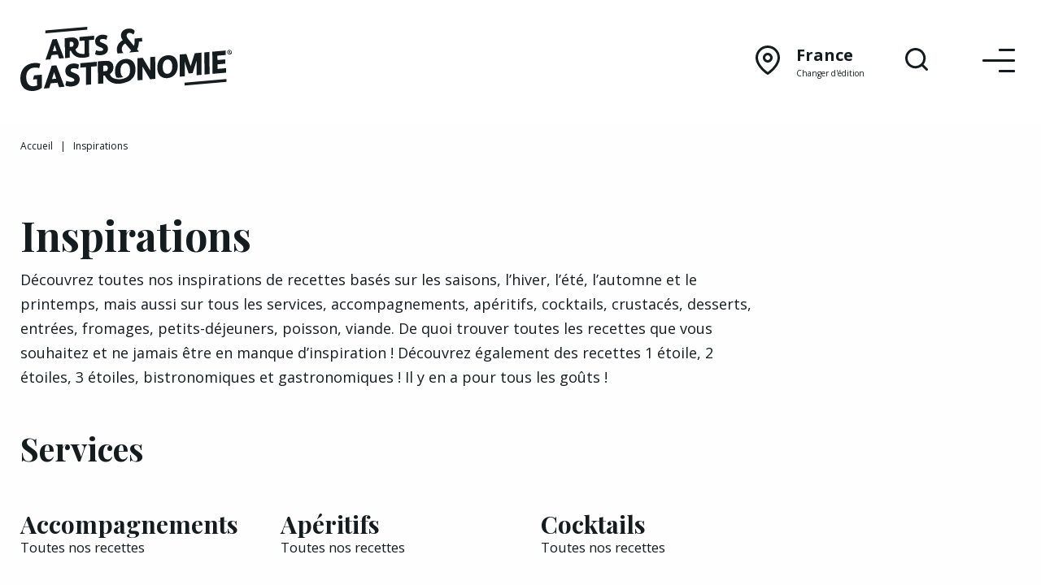

--- FILE ---
content_type: text/html; charset=UTF-8
request_url: http://artsetgastronomie.com/inspirations/
body_size: 26678
content:
<!doctype html>
<html class="no-js" lang="fr">

<head>
    <meta charset="utf-8">
    <meta http-equiv="x-ua-compatible" content="ie=edge">
    <meta name="viewport" content="width=device-width, initial-scale=1.0">
    <link href="http://www.arts-et-gastronomie.com/wp-content/themes/ag-2023/dist/icon.png" rel="apple-touch-icon">
    <link href="http://www.arts-et-gastronomie.com/wp-content/themes/ag-2023/dist/icon.png" rel="icon">
    <title>Inspirations - Arts &amp; Gastronomie</title>
    <meta name='robots' content='index, follow, max-image-preview:large, max-snippet:-1, max-video-preview:-1' />

	<!-- This site is optimized with the Yoast SEO Premium plugin v26.8 (Yoast SEO v26.8) - https://yoast.com/product/yoast-seo-premium-wordpress/ -->
	<link rel="canonical" href="https://www.arts-et-gastronomie.com/inspirations/" />
	<meta property="og:locale" content="fr_FR" />
	<meta property="og:type" content="article" />
	<meta property="og:title" content="Inspirations" />
	<meta property="og:url" content="https://www.arts-et-gastronomie.com/inspirations/" />
	<meta property="og:site_name" content="Arts &amp; Gastronomie" />
	<meta property="article:publisher" content="https://www.facebook.com/artsetgastronomie/" />
	<meta property="article:modified_time" content="2020-12-23T12:18:09+00:00" />
	<meta name="twitter:card" content="summary_large_image" />
	<script type="application/ld+json" class="yoast-schema-graph">{"@context":"https://schema.org","@graph":[{"@type":"WebPage","@id":"https://www.arts-et-gastronomie.com/inspirations/","url":"https://www.arts-et-gastronomie.com/inspirations/","name":"Inspirations - Arts &amp; Gastronomie","isPartOf":{"@id":"https://www.arts-et-gastronomie.com/#website"},"datePublished":"2020-12-07T15:56:05+00:00","dateModified":"2020-12-23T12:18:09+00:00","breadcrumb":{"@id":"https://www.arts-et-gastronomie.com/inspirations/#breadcrumb"},"inLanguage":"fr-FR","potentialAction":[{"@type":"ReadAction","target":["https://www.arts-et-gastronomie.com/inspirations/"]}]},{"@type":"BreadcrumbList","@id":"https://www.arts-et-gastronomie.com/inspirations/#breadcrumb","itemListElement":[{"@type":"ListItem","position":1,"name":"Accueil","item":"https://www.arts-et-gastronomie.com/"},{"@type":"ListItem","position":2,"name":"Inspirations"}]},{"@type":"WebSite","@id":"https://www.arts-et-gastronomie.com/#website","url":"https://www.arts-et-gastronomie.com/","name":"Arts & Gastronomie","description":"Recettes et reportages au cœur de la gastronomie et de l&#039;art de vivre","publisher":{"@id":"https://www.arts-et-gastronomie.com/#organization"},"potentialAction":[{"@type":"SearchAction","target":{"@type":"EntryPoint","urlTemplate":"https://www.arts-et-gastronomie.com/?s={search_term_string}"},"query-input":{"@type":"PropertyValueSpecification","valueRequired":true,"valueName":"search_term_string"}}],"inLanguage":"fr-FR"},{"@type":"Organization","@id":"https://www.arts-et-gastronomie.com/#organization","name":"Arts & Gastronomie","url":"https://www.arts-et-gastronomie.com/","logo":{"@type":"ImageObject","inLanguage":"fr-FR","@id":"https://www.arts-et-gastronomie.com/#/schema/logo/image/","url":"https://www.arts-et-gastronomie.com/wp-content/uploads/2021/01/logo-arts-et-gastronomie.png","contentUrl":"https://www.arts-et-gastronomie.com/wp-content/uploads/2021/01/logo-arts-et-gastronomie.png","width":500,"height":160,"caption":"Arts & Gastronomie"},"image":{"@id":"https://www.arts-et-gastronomie.com/#/schema/logo/image/"},"sameAs":["https://www.facebook.com/artsetgastronomie/","https://www.instagram.com/artsetgastronomie/"]}]}</script>
	<!-- / Yoast SEO Premium plugin. -->


<link rel='dns-prefetch' href='//www.arts-et-gastronomie.com' />
<link rel='dns-prefetch' href='//www.googletagmanager.com' />
<link rel='dns-prefetch' href='//pagead2.googlesyndication.com' />
<link rel="alternate" title="oEmbed (JSON)" type="application/json+oembed" href="https://www.arts-et-gastronomie.com/wp-json/oembed/1.0/embed?url=https%3A%2F%2Fwww.arts-et-gastronomie.com%2Finspirations%2F" />
<link rel="alternate" title="oEmbed (XML)" type="text/xml+oembed" href="https://www.arts-et-gastronomie.com/wp-json/oembed/1.0/embed?url=https%3A%2F%2Fwww.arts-et-gastronomie.com%2Finspirations%2F&#038;format=xml" />
<!-- www.arts-et-gastronomie.com is managing ads with Advanced Ads 2.0.16 – https://wpadvancedads.com/ --><script id="gastr-ready">
			window.advanced_ads_ready=function(e,a){a=a||"complete";var d=function(e){return"interactive"===a?"loading"!==e:"complete"===e};d(document.readyState)?e():document.addEventListener("readystatechange",(function(a){d(a.target.readyState)&&e()}),{once:"interactive"===a})},window.advanced_ads_ready_queue=window.advanced_ads_ready_queue||[];		</script>
		<style id='wp-img-auto-sizes-contain-inline-css' type='text/css'>
img:is([sizes=auto i],[sizes^="auto," i]){contain-intrinsic-size:3000px 1500px}
/*# sourceURL=wp-img-auto-sizes-contain-inline-css */
</style>
<style id='wp-block-library-inline-css' type='text/css'>
:root{--wp-block-synced-color:#7a00df;--wp-block-synced-color--rgb:122,0,223;--wp-bound-block-color:var(--wp-block-synced-color);--wp-editor-canvas-background:#ddd;--wp-admin-theme-color:#007cba;--wp-admin-theme-color--rgb:0,124,186;--wp-admin-theme-color-darker-10:#006ba1;--wp-admin-theme-color-darker-10--rgb:0,107,160.5;--wp-admin-theme-color-darker-20:#005a87;--wp-admin-theme-color-darker-20--rgb:0,90,135;--wp-admin-border-width-focus:2px}@media (min-resolution:192dpi){:root{--wp-admin-border-width-focus:1.5px}}.wp-element-button{cursor:pointer}:root .has-very-light-gray-background-color{background-color:#eee}:root .has-very-dark-gray-background-color{background-color:#313131}:root .has-very-light-gray-color{color:#eee}:root .has-very-dark-gray-color{color:#313131}:root .has-vivid-green-cyan-to-vivid-cyan-blue-gradient-background{background:linear-gradient(135deg,#00d084,#0693e3)}:root .has-purple-crush-gradient-background{background:linear-gradient(135deg,#34e2e4,#4721fb 50%,#ab1dfe)}:root .has-hazy-dawn-gradient-background{background:linear-gradient(135deg,#faaca8,#dad0ec)}:root .has-subdued-olive-gradient-background{background:linear-gradient(135deg,#fafae1,#67a671)}:root .has-atomic-cream-gradient-background{background:linear-gradient(135deg,#fdd79a,#004a59)}:root .has-nightshade-gradient-background{background:linear-gradient(135deg,#330968,#31cdcf)}:root .has-midnight-gradient-background{background:linear-gradient(135deg,#020381,#2874fc)}:root{--wp--preset--font-size--normal:16px;--wp--preset--font-size--huge:42px}.has-regular-font-size{font-size:1em}.has-larger-font-size{font-size:2.625em}.has-normal-font-size{font-size:var(--wp--preset--font-size--normal)}.has-huge-font-size{font-size:var(--wp--preset--font-size--huge)}.has-text-align-center{text-align:center}.has-text-align-left{text-align:left}.has-text-align-right{text-align:right}.has-fit-text{white-space:nowrap!important}#end-resizable-editor-section{display:none}.aligncenter{clear:both}.items-justified-left{justify-content:flex-start}.items-justified-center{justify-content:center}.items-justified-right{justify-content:flex-end}.items-justified-space-between{justify-content:space-between}.screen-reader-text{border:0;clip-path:inset(50%);height:1px;margin:-1px;overflow:hidden;padding:0;position:absolute;width:1px;word-wrap:normal!important}.screen-reader-text:focus{background-color:#ddd;clip-path:none;color:#444;display:block;font-size:1em;height:auto;left:5px;line-height:normal;padding:15px 23px 14px;text-decoration:none;top:5px;width:auto;z-index:100000}html :where(.has-border-color){border-style:solid}html :where([style*=border-top-color]){border-top-style:solid}html :where([style*=border-right-color]){border-right-style:solid}html :where([style*=border-bottom-color]){border-bottom-style:solid}html :where([style*=border-left-color]){border-left-style:solid}html :where([style*=border-width]){border-style:solid}html :where([style*=border-top-width]){border-top-style:solid}html :where([style*=border-right-width]){border-right-style:solid}html :where([style*=border-bottom-width]){border-bottom-style:solid}html :where([style*=border-left-width]){border-left-style:solid}html :where(img[class*=wp-image-]){height:auto;max-width:100%}:where(figure){margin:0 0 1em}html :where(.is-position-sticky){--wp-admin--admin-bar--position-offset:var(--wp-admin--admin-bar--height,0px)}@media screen and (max-width:600px){html :where(.is-position-sticky){--wp-admin--admin-bar--position-offset:0px}}

/*# sourceURL=wp-block-library-inline-css */
</style><style id='global-styles-inline-css' type='text/css'>
:root{--wp--preset--aspect-ratio--square: 1;--wp--preset--aspect-ratio--4-3: 4/3;--wp--preset--aspect-ratio--3-4: 3/4;--wp--preset--aspect-ratio--3-2: 3/2;--wp--preset--aspect-ratio--2-3: 2/3;--wp--preset--aspect-ratio--16-9: 16/9;--wp--preset--aspect-ratio--9-16: 9/16;--wp--preset--color--black: #000000;--wp--preset--color--cyan-bluish-gray: #abb8c3;--wp--preset--color--white: #ffffff;--wp--preset--color--pale-pink: #f78da7;--wp--preset--color--vivid-red: #cf2e2e;--wp--preset--color--luminous-vivid-orange: #ff6900;--wp--preset--color--luminous-vivid-amber: #fcb900;--wp--preset--color--light-green-cyan: #7bdcb5;--wp--preset--color--vivid-green-cyan: #00d084;--wp--preset--color--pale-cyan-blue: #8ed1fc;--wp--preset--color--vivid-cyan-blue: #0693e3;--wp--preset--color--vivid-purple: #9b51e0;--wp--preset--gradient--vivid-cyan-blue-to-vivid-purple: linear-gradient(135deg,rgb(6,147,227) 0%,rgb(155,81,224) 100%);--wp--preset--gradient--light-green-cyan-to-vivid-green-cyan: linear-gradient(135deg,rgb(122,220,180) 0%,rgb(0,208,130) 100%);--wp--preset--gradient--luminous-vivid-amber-to-luminous-vivid-orange: linear-gradient(135deg,rgb(252,185,0) 0%,rgb(255,105,0) 100%);--wp--preset--gradient--luminous-vivid-orange-to-vivid-red: linear-gradient(135deg,rgb(255,105,0) 0%,rgb(207,46,46) 100%);--wp--preset--gradient--very-light-gray-to-cyan-bluish-gray: linear-gradient(135deg,rgb(238,238,238) 0%,rgb(169,184,195) 100%);--wp--preset--gradient--cool-to-warm-spectrum: linear-gradient(135deg,rgb(74,234,220) 0%,rgb(151,120,209) 20%,rgb(207,42,186) 40%,rgb(238,44,130) 60%,rgb(251,105,98) 80%,rgb(254,248,76) 100%);--wp--preset--gradient--blush-light-purple: linear-gradient(135deg,rgb(255,206,236) 0%,rgb(152,150,240) 100%);--wp--preset--gradient--blush-bordeaux: linear-gradient(135deg,rgb(254,205,165) 0%,rgb(254,45,45) 50%,rgb(107,0,62) 100%);--wp--preset--gradient--luminous-dusk: linear-gradient(135deg,rgb(255,203,112) 0%,rgb(199,81,192) 50%,rgb(65,88,208) 100%);--wp--preset--gradient--pale-ocean: linear-gradient(135deg,rgb(255,245,203) 0%,rgb(182,227,212) 50%,rgb(51,167,181) 100%);--wp--preset--gradient--electric-grass: linear-gradient(135deg,rgb(202,248,128) 0%,rgb(113,206,126) 100%);--wp--preset--gradient--midnight: linear-gradient(135deg,rgb(2,3,129) 0%,rgb(40,116,252) 100%);--wp--preset--font-size--small: 13px;--wp--preset--font-size--medium: 20px;--wp--preset--font-size--large: 36px;--wp--preset--font-size--x-large: 42px;--wp--preset--spacing--20: 0.44rem;--wp--preset--spacing--30: 0.67rem;--wp--preset--spacing--40: 1rem;--wp--preset--spacing--50: 1.5rem;--wp--preset--spacing--60: 2.25rem;--wp--preset--spacing--70: 3.38rem;--wp--preset--spacing--80: 5.06rem;--wp--preset--shadow--natural: 6px 6px 9px rgba(0, 0, 0, 0.2);--wp--preset--shadow--deep: 12px 12px 50px rgba(0, 0, 0, 0.4);--wp--preset--shadow--sharp: 6px 6px 0px rgba(0, 0, 0, 0.2);--wp--preset--shadow--outlined: 6px 6px 0px -3px rgb(255, 255, 255), 6px 6px rgb(0, 0, 0);--wp--preset--shadow--crisp: 6px 6px 0px rgb(0, 0, 0);}:where(.is-layout-flex){gap: 0.5em;}:where(.is-layout-grid){gap: 0.5em;}body .is-layout-flex{display: flex;}.is-layout-flex{flex-wrap: wrap;align-items: center;}.is-layout-flex > :is(*, div){margin: 0;}body .is-layout-grid{display: grid;}.is-layout-grid > :is(*, div){margin: 0;}:where(.wp-block-columns.is-layout-flex){gap: 2em;}:where(.wp-block-columns.is-layout-grid){gap: 2em;}:where(.wp-block-post-template.is-layout-flex){gap: 1.25em;}:where(.wp-block-post-template.is-layout-grid){gap: 1.25em;}.has-black-color{color: var(--wp--preset--color--black) !important;}.has-cyan-bluish-gray-color{color: var(--wp--preset--color--cyan-bluish-gray) !important;}.has-white-color{color: var(--wp--preset--color--white) !important;}.has-pale-pink-color{color: var(--wp--preset--color--pale-pink) !important;}.has-vivid-red-color{color: var(--wp--preset--color--vivid-red) !important;}.has-luminous-vivid-orange-color{color: var(--wp--preset--color--luminous-vivid-orange) !important;}.has-luminous-vivid-amber-color{color: var(--wp--preset--color--luminous-vivid-amber) !important;}.has-light-green-cyan-color{color: var(--wp--preset--color--light-green-cyan) !important;}.has-vivid-green-cyan-color{color: var(--wp--preset--color--vivid-green-cyan) !important;}.has-pale-cyan-blue-color{color: var(--wp--preset--color--pale-cyan-blue) !important;}.has-vivid-cyan-blue-color{color: var(--wp--preset--color--vivid-cyan-blue) !important;}.has-vivid-purple-color{color: var(--wp--preset--color--vivid-purple) !important;}.has-black-background-color{background-color: var(--wp--preset--color--black) !important;}.has-cyan-bluish-gray-background-color{background-color: var(--wp--preset--color--cyan-bluish-gray) !important;}.has-white-background-color{background-color: var(--wp--preset--color--white) !important;}.has-pale-pink-background-color{background-color: var(--wp--preset--color--pale-pink) !important;}.has-vivid-red-background-color{background-color: var(--wp--preset--color--vivid-red) !important;}.has-luminous-vivid-orange-background-color{background-color: var(--wp--preset--color--luminous-vivid-orange) !important;}.has-luminous-vivid-amber-background-color{background-color: var(--wp--preset--color--luminous-vivid-amber) !important;}.has-light-green-cyan-background-color{background-color: var(--wp--preset--color--light-green-cyan) !important;}.has-vivid-green-cyan-background-color{background-color: var(--wp--preset--color--vivid-green-cyan) !important;}.has-pale-cyan-blue-background-color{background-color: var(--wp--preset--color--pale-cyan-blue) !important;}.has-vivid-cyan-blue-background-color{background-color: var(--wp--preset--color--vivid-cyan-blue) !important;}.has-vivid-purple-background-color{background-color: var(--wp--preset--color--vivid-purple) !important;}.has-black-border-color{border-color: var(--wp--preset--color--black) !important;}.has-cyan-bluish-gray-border-color{border-color: var(--wp--preset--color--cyan-bluish-gray) !important;}.has-white-border-color{border-color: var(--wp--preset--color--white) !important;}.has-pale-pink-border-color{border-color: var(--wp--preset--color--pale-pink) !important;}.has-vivid-red-border-color{border-color: var(--wp--preset--color--vivid-red) !important;}.has-luminous-vivid-orange-border-color{border-color: var(--wp--preset--color--luminous-vivid-orange) !important;}.has-luminous-vivid-amber-border-color{border-color: var(--wp--preset--color--luminous-vivid-amber) !important;}.has-light-green-cyan-border-color{border-color: var(--wp--preset--color--light-green-cyan) !important;}.has-vivid-green-cyan-border-color{border-color: var(--wp--preset--color--vivid-green-cyan) !important;}.has-pale-cyan-blue-border-color{border-color: var(--wp--preset--color--pale-cyan-blue) !important;}.has-vivid-cyan-blue-border-color{border-color: var(--wp--preset--color--vivid-cyan-blue) !important;}.has-vivid-purple-border-color{border-color: var(--wp--preset--color--vivid-purple) !important;}.has-vivid-cyan-blue-to-vivid-purple-gradient-background{background: var(--wp--preset--gradient--vivid-cyan-blue-to-vivid-purple) !important;}.has-light-green-cyan-to-vivid-green-cyan-gradient-background{background: var(--wp--preset--gradient--light-green-cyan-to-vivid-green-cyan) !important;}.has-luminous-vivid-amber-to-luminous-vivid-orange-gradient-background{background: var(--wp--preset--gradient--luminous-vivid-amber-to-luminous-vivid-orange) !important;}.has-luminous-vivid-orange-to-vivid-red-gradient-background{background: var(--wp--preset--gradient--luminous-vivid-orange-to-vivid-red) !important;}.has-very-light-gray-to-cyan-bluish-gray-gradient-background{background: var(--wp--preset--gradient--very-light-gray-to-cyan-bluish-gray) !important;}.has-cool-to-warm-spectrum-gradient-background{background: var(--wp--preset--gradient--cool-to-warm-spectrum) !important;}.has-blush-light-purple-gradient-background{background: var(--wp--preset--gradient--blush-light-purple) !important;}.has-blush-bordeaux-gradient-background{background: var(--wp--preset--gradient--blush-bordeaux) !important;}.has-luminous-dusk-gradient-background{background: var(--wp--preset--gradient--luminous-dusk) !important;}.has-pale-ocean-gradient-background{background: var(--wp--preset--gradient--pale-ocean) !important;}.has-electric-grass-gradient-background{background: var(--wp--preset--gradient--electric-grass) !important;}.has-midnight-gradient-background{background: var(--wp--preset--gradient--midnight) !important;}.has-small-font-size{font-size: var(--wp--preset--font-size--small) !important;}.has-medium-font-size{font-size: var(--wp--preset--font-size--medium) !important;}.has-large-font-size{font-size: var(--wp--preset--font-size--large) !important;}.has-x-large-font-size{font-size: var(--wp--preset--font-size--x-large) !important;}
/*# sourceURL=global-styles-inline-css */
</style>

<style id='classic-theme-styles-inline-css' type='text/css'>
/*! This file is auto-generated */
.wp-block-button__link{color:#fff;background-color:#32373c;border-radius:9999px;box-shadow:none;text-decoration:none;padding:calc(.667em + 2px) calc(1.333em + 2px);font-size:1.125em}.wp-block-file__button{background:#32373c;color:#fff;text-decoration:none}
/*# sourceURL=/wp-includes/css/classic-themes.min.css */
</style>
<link rel='stylesheet' id='app_css-css' href='http://www.arts-et-gastronomie.com/wp-content/themes/ag-2023/dist/style.css' type='text/css' media='all' />
<script type="text/javascript" src="http://www.arts-et-gastronomie.com/wp-includes/js/jquery/jquery.min.js?ver=3.7.1" id="jquery-core-js"></script>
<script type="text/javascript" src="http://www.arts-et-gastronomie.com/wp-includes/js/jquery/jquery-migrate.min.js?ver=3.4.1" id="jquery-migrate-js"></script>
<script type="text/javascript" id="advanced-ads-advanced-js-js-extra">
/* <![CDATA[ */
var advads_options = {"blog_id":"1","privacy":{"enabled":false,"state":"not_needed"}};
//# sourceURL=advanced-ads-advanced-js-js-extra
/* ]]> */
</script>
<script type="text/javascript" src="http://www.arts-et-gastronomie.com/wp-content/plugins/advanced-ads/public/assets/js/advanced.min.js?ver=2.0.16" id="advanced-ads-advanced-js-js"></script>
<script type="text/javascript" id="advanced_ads_pro/visitor_conditions-js-extra">
/* <![CDATA[ */
var advanced_ads_pro_visitor_conditions = {"referrer_cookie_name":"advanced_ads_pro_visitor_referrer","referrer_exdays":"365","page_impr_cookie_name":"advanced_ads_page_impressions","page_impr_exdays":"3650"};
//# sourceURL=advanced_ads_pro%2Fvisitor_conditions-js-extra
/* ]]> */
</script>
<script type="text/javascript" src="http://www.arts-et-gastronomie.com/wp-content/plugins/advanced-ads-pro/modules/advanced-visitor-conditions/inc/conditions.min.js?ver=3.0.8" id="advanced_ads_pro/visitor_conditions-js"></script>

<!-- Extrait de code de la balise Google (gtag.js) ajouté par Site Kit -->
<!-- Extrait Google Analytics ajouté par Site Kit -->
<script type="text/javascript" src="https://www.googletagmanager.com/gtag/js?id=G-LNYHZXWV63" id="google_gtagjs-js" async></script>
<script type="text/javascript" id="google_gtagjs-js-after">
/* <![CDATA[ */
window.dataLayer = window.dataLayer || [];function gtag(){dataLayer.push(arguments);}
gtag("set","linker",{"domains":["www.arts-et-gastronomie.com"]});
gtag("js", new Date());
gtag("set", "developer_id.dZTNiMT", true);
gtag("config", "G-LNYHZXWV63");
//# sourceURL=google_gtagjs-js-after
/* ]]> */
</script>
<link rel="https://api.w.org/" href="https://www.arts-et-gastronomie.com/wp-json/" /><link rel="alternate" title="JSON" type="application/json" href="https://www.arts-et-gastronomie.com/wp-json/wp/v2/pages/53878" /><link rel="EditURI" type="application/rsd+xml" title="RSD" href="https://www.arts-et-gastronomie.com/xmlrpc.php?rsd" />
<meta name="generator" content="WordPress 6.9" />
<link rel='shortlink' href='https://www.arts-et-gastronomie.com/?p=53878' />
<meta name="generator" content="Site Kit by Google 1.170.0" /><script>document.createElement( "picture" );if(!window.HTMLPictureElement && document.addEventListener) {window.addEventListener("DOMContentLoaded", function() {var s = document.createElement("script");s.src = "http://www.arts-et-gastronomie.com/wp-content/plugins/webp-express/js/picturefill.min.js";document.body.appendChild(s);});}</script>
<!-- Balises Meta Google AdSense ajoutées par Site Kit -->
<meta name="google-adsense-platform-account" content="ca-host-pub-2644536267352236">
<meta name="google-adsense-platform-domain" content="sitekit.withgoogle.com">
<!-- Fin des balises Meta End Google AdSense ajoutées par Site Kit -->
		<script type="text/javascript">
			var advadsCfpQueue = [];
			var advadsCfpAd = function( adID ) {
				if ( 'undefined' === typeof advadsProCfp ) {
					advadsCfpQueue.push( adID )
				} else {
					advadsProCfp.addElement( adID )
				}
			}
		</script>
		
<!-- Extrait Google Tag Manager ajouté par Site Kit -->
<script type="text/javascript">
/* <![CDATA[ */

			( function( w, d, s, l, i ) {
				w[l] = w[l] || [];
				w[l].push( {'gtm.start': new Date().getTime(), event: 'gtm.js'} );
				var f = d.getElementsByTagName( s )[0],
					j = d.createElement( s ), dl = l != 'dataLayer' ? '&l=' + l : '';
				j.async = true;
				j.src = 'https://www.googletagmanager.com/gtm.js?id=' + i + dl;
				f.parentNode.insertBefore( j, f );
			} )( window, document, 'script', 'dataLayer', 'GTM-WPKPQKJ' );
			
/* ]]> */
</script>

<!-- End Google Tag Manager snippet added by Site Kit -->

<!-- Extrait Google AdSense ajouté par Site Kit -->
<script type="text/javascript" async="async" src="https://pagead2.googlesyndication.com/pagead/js/adsbygoogle.js?client=ca-pub-3473541296016885&amp;host=ca-host-pub-2644536267352236" crossorigin="anonymous"></script>

<!-- End Google AdSense snippet added by Site Kit -->
<script  async src="https://pagead2.googlesyndication.com/pagead/js/adsbygoogle.js?client=ca-pub-3473541296016885" crossorigin="anonymous"></script></head>

<body id="inspirations" class="template-">

    <header>

        <div class="grid-container">
            <div class="grid-x grid-padding-x align-middle">

                <div class="cell auto logo">
                    <a href="/" title="Arts &amp; Gastronomie">
                        <svg width="608.711" height="185.297" viewBox="0 0 608.711 185.297" xmlns="http://www.w3.org/2000/svg"><defs><clipPath clipPathUnits="userSpaceOnUse"><path d="M0 226h595.28V0H0z"/></clipPath></defs><g clip-path="url(#a)" style="fill:#000" transform="matrix(1.33333 0 0 -1.33333 -100.116 242.547)"><g style="fill:#000"><path d="M0 0c.052-.136.12-.259.175-.392L13.337.759c-.489.269-.939.59-1.348.967-1.672 1.539-2.588 3.751-2.746 6.629-.089 1.618.052 3.09.426 4.42a13.416 13.416 0 0 0 1.6 3.619 12.868 12.868 0 0 0 2.437 2.834c.931.804 1.91 1.491 2.939 2.064L29.341 6.317c-1.455-1.935-2.962-3.452-4.518-4.551l-.004-.002 21.605 1.89-4.253 5.051c2.582 4.745 3.872 10.219 3.867 16.423l7.323.642-.419 7.644-15.979-1.398c.147-2.699.13-5.426-.053-8.183-.183-2.758-.714-5.29-1.591-7.595L22.691 31.49a13.412 13.412 0 0 0-2.051 3.12 9.222 9.222 0 0 0-.903 3.49c-.099 1.799.326 3.236 1.269 4.312.945 1.077 2.359 1.699 4.247 1.864 1.331.116 2.68-.083 4.046-.595 1.367-.513 2.951-1.474 4.757-2.882a32.74 32.74 0 0 1 1.979 3.562c.548 1.161.794 2.283.735 3.362-.082 1.498-1.187 2.819-3.311 3.958-1.153.681-2.589 1.204-4.308 1.565-1.721.361-3.829.433-6.325.214-2.276-.199-4.368-.698-6.274-1.496-1.908-.801-3.55-1.862-4.926-3.188a13.817 13.817 0 0 1-3.176-4.615c-.741-1.752-1.052-3.708-.933-5.866.121-2.219.5-4.037 1.137-5.457.633-1.423 1.522-2.865 2.662-4.332-1.57-.86-3.142-1.946-4.715-3.258a23.84 23.84 0 0 1-4.22-4.616c-1.24-1.766-2.231-3.798-2.969-6.09-.74-2.294-1.032-4.82-.881-7.577C-1.334 4.506-.846 2.185 0 0" style="fill:#000;fill-opacity:1;fill-rule:nonzero;stroke:none" transform="translate(284.96 124.488)"/></g><g style="fill:#000"><path d="M0 0c-3.773-1.491-10.17-3.207-17.896-1.998C-30.183-.075-29.428 9.169-29.428 9.169l-10.275-3.513C-32.125-14.492-11.491-11.736.05-8.345z" style="fill:#000;fill-opacity:1;fill-rule:nonzero;stroke:none" transform="translate(223.623 125.528)"/></g><g style="fill:#000"><path d="m0 0-11.041-.966-.051 8.577 31.841 2.785.052-8.577L9.76.853l.205-34.245-9.76-.854z" style="fill:#000;fill-opacity:1;fill-rule:nonzero;stroke:none" transform="translate(213.704 152.237)"/></g><g style="fill:#000"><path d="m0 0 8.174.715-3.978 11.93-.305-.026zm13.766-15.762L10.845-7.04l-13.36-1.169-2.813-9.224-10.431-.912L-.583 25.828l9.029.789 15.75-41.467z" style="fill:#000;fill-opacity:1;fill-rule:nonzero;stroke:none" transform="translate(145.181 128.945)"/></g><g style="fill:#000"><path d="m0 0 .069-11.481 6.77.592c1.156.696 2.547 2.93 2.53 5.701C9.345-1.229 7.197.63 3.781.33zm4.02-19.124-3.903-.34.089-14.913-9.761-.854-.256 42.822L3.426 8.749c10.37.908 16.13-2.944 16.187-12.578.04-6.598-4.027-10.321-6.518-12.189" style="fill:#000;fill-opacity:1;fill-rule:nonzero;stroke:none" transform="translate(181.129 149.519)"/></g><g style="fill:#000"><path d="M0 0c1.469-.664 6.054-2.11 9.898-1.773 3.842.335 5.483 1.403 5.472 3.25-.011 1.914-.993 2.885-3.747 4.096L6.424 7.561c-5.2 2.054-8.394 5.273-8.432 11.673-.047 7.853 6.267 13.554 14.501 14.275 6.528.571 10.202-1.418 11.916-2.325l-1.719-8.601c-2.081.94-5.933 2.122-9.349 1.823-3.781-.331-5.053-2.027-5.104-3.813-.048-2.116 1.239-2.928 3.074-3.693l5.813-2.396c5.996-2.512 8.518-5.79 8.553-11.596.047-7.919-5.599-12.901-15.481-13.766C5.255-11.29-.001-10.1-2.085-8.697z" style="fill:#000;fill-opacity:1;fill-rule:nonzero;stroke:none" transform="translate(238.548 131.237)"/></g><g style="fill:#000"><path d="m0 0 .069-11.481 6.77.592c1.156.696 2.547 2.93 2.53 5.701C9.345-1.229 7.197.63 3.781.33zm4.02-19.124-3.903-.34.089-14.913-9.761-.854-.256 42.822L3.426 8.749c10.37.908 16.13-2.944 16.187-12.578.04-6.598-4.027-10.321-6.518-12.189" style="fill:#000;fill-opacity:1;fill-rule:nonzero;stroke:none" transform="translate(181.128 149.608)"/></g><g style="fill:#000"><path d="M0 0c-14.004-1.225-22.277-12.152-22.19-26.782.032-5.348 1.121-9.942 3.141-13.588a38.792 38.792 0 0 1 14.707 1.037c-3.806 1.892-6.058 6.918-6.101 14.095C-10.5-15.632-6.229-9.86-.354-9.346c6.49.567 10.557-5.213 10.615-14.893.045-7.464-2.53-12.599-6.434-14.765l.006-1.061s-7.83-4.307-17.334-6.44c3.508-2.348 8.003-3.436 13.387-2.965 13.936 1.219 22.21 12.145 22.122 26.851C21.919-7.841 13.868 1.213 0 0" style="fill:#000;fill-opacity:1;fill-rule:nonzero;stroke:none" transform="translate(301.73 112.34)"/></g><g style="fill:#000"><path d="m0 0 9.154.801-4.455 13.362-.341-.031zm15.416-17.652-3.271 9.769-14.961-1.308-3.151-10.331-11.681-1.023L-.653 28.924l10.111.885 17.639-46.438z" style="fill:#000;fill-opacity:1;fill-rule:nonzero;stroke:none" transform="translate(143.422 68.77)"/></g><g style="fill:#000"><path d="M0 0c1.645-.744 6.781-2.365 11.084-1.987 4.305.376 6.142 1.571 6.13 3.64-.013 2.144-1.114 3.231-4.196 4.587L7.194 8.467c-5.823 2.298-9.399 5.904-9.441 13.072-.053 8.794 7.016 15.178 16.239 15.986 7.309.639 11.423-1.588 13.343-2.603l-1.925-9.633c-2.329 1.053-6.643 2.377-10.469 2.042-4.235-.37-5.659-2.27-5.715-4.27-.055-2.371 1.386-3.28 3.442-4.136l6.509-2.684c6.715-2.812 9.539-6.484 9.578-12.986.053-8.868-6.27-14.447-17.336-15.416-5.534-.484-11.42.849-13.753 2.42z" style="fill:#000;fill-opacity:1;fill-rule:nonzero;stroke:none" transform="translate(174.476 64.907)"/></g><g style="fill:#000"><path d="m0 0-12.366-1.082-.057 9.605 35.66 3.121.057-9.605L10.93.957l.23-38.351-10.93-.957z" style="fill:#000;fill-opacity:1;fill-rule:nonzero;stroke:none" transform="translate(216.811 94.56)"/></g><g style="fill:#000"><path d="m0 0 .077-12.857 7.582.664c1.294.779 2.852 3.282 2.833 6.385C10.466-1.375 8.061.705 4.236.371zm4.503-21.415-4.372-.383.1-16.7-10.93-.955-.287 47.955L3.837 9.8C15.45 10.816 21.901 6.502 21.966-4.287c.044-7.389-4.51-11.559-7.3-13.651" style="fill:#000;fill-opacity:1;fill-rule:nonzero;stroke:none" transform="translate(253.836 97.947)"/></g><g style="fill:#000"><path d="m0 0 .175-29.187-10.793-.944-.288 47.956 11.34.992L16.868-8.948l-.175 29.188 10.793.943.288-47.956-11.34-.991z" style="fill:#000;fill-opacity:1;fill-rule:nonzero;stroke:none" transform="translate(338.805 96.065)"/></g><g style="fill:#000"><path d="M0 0c-.058 9.68-4.126 15.461-10.616 14.894-5.875-.514-10.146-6.286-10.088-15.893.058-9.679 4.125-15.459 10.614-14.891C-4.215-15.376.058-9.606 0 0m-32.451-2.543c-.088 14.631 8.186 25.557 22.19 26.782C3.606 25.453 11.658 16.398 11.746 1.62c.089-14.705-8.185-25.631-22.121-26.85-13.935-1.219-21.987 7.908-22.076 22.687" style="fill:#000;fill-opacity:1;fill-rule:nonzero;stroke:none" transform="translate(403.191 96.08)"/></g><g style="fill:#000"><path d="m0 0-10.794-.945-.186 31.035-8.317-26.454-8.539-.747-8.625 24.973.186-31.036-10.793-.943-.287 47.955 14.413 1.261 9.25-26.545 8.989 28.141 14.416 1.261z" style="fill:#000;fill-opacity:1;fill-rule:nonzero;stroke:none" transform="translate(466.453 78.031)"/></g><g style="fill:#000"><path d="m0 0 10.93.956L11.217-47l-10.93-.956z" style="fill:#000;fill-opacity:1;fill-rule:nonzero;stroke:none" transform="translate(472.451 126.537)"/></g><g style="fill:#000"><path d="m0 0 28.624 2.504.057-9.605-17.694-1.548.057-9.459 16.669 1.459.056-9.311L11.1-27.419l.059-9.901 18.376 1.608.058-9.681L.287-47.956z" style="fill:#000;fill-opacity:1;fill-rule:nonzero;stroke:none" transform="translate(489.665 128.043)"/></g><g style="fill:#000"><path d="m0 0-.036 6.059 90.447 7.913.035-6.059z" style="fill:#000;fill-opacity:1;fill-rule:nonzero;stroke:none" transform="translate(429.747 54.812)"/></g><g style="fill:#000"><path d="m0 0 .077-12.857 7.582.662c1.294.78 2.852 3.282 2.833 6.385C10.466-1.376 8.06.705 4.235.37zm4.502-21.416-4.371-.382.1-16.7-10.931-.957-.288 47.956L3.837 9.798C15.45 10.814 21.9 6.501 21.964-4.288c.045-7.389-4.509-11.558-7.299-13.65" style="fill:#000;fill-opacity:1;fill-rule:nonzero;stroke:none" transform="translate(253.853 98.309)"/></g><g style="fill:#000"><path d="M0 0s-.762-9.779 12.915-12.506c14.537-2.898 24.158 4.214 24.158 4.214s11.222-2.888 7.602-6.472c-3.62-3.583-41.326-21.824-56.182 10.831" style="fill:#000;fill-opacity:1;fill-rule:nonzero;stroke:none" transform="translate(268.485 81.61)"/></g><g style="fill:#000"><path d="m0 0-16.949-1.502-2.092-8.928 8.659.757.082-13.621-.749-.277c-2.076-.768-4.356-1.265-6.778-1.477-4.162-.367-7.83.894-10.618 3.638-3.439 3.385-5.356 8.935-5.396 15.63-.074 12.397 6.141 20.055 17.052 21.008a29.31 29.31 0 0 0 11.041-1.112l2.276 9.445c-2.584 1.142-6.503 1.819-10.478 1.844a34.515 34.515 0 0 1-3.224-.127c-17.943-1.571-29.465-14.539-29.354-33.036.054-9.1 2.626-16.411 7.435-21.144 4.996-4.914 12.415-7.093 21.479-6.302 6.742.591 13.188 3.182 17.782 7.131z" style="fill:#000;fill-opacity:1;fill-rule:nonzero;stroke:none" transform="translate(121.616 78.3)"/></g><g style="fill:#000"><path d="m0 0-.036 6.059 90.447 7.913.035-6.059z" style="fill:#000;fill-opacity:1;fill-rule:nonzero;stroke:none" transform="translate(129.198 167.938)"/></g><g style="fill:#000"><path d="m0 0-.002-1.274.751.06c.129.076.285.323.286.63.001.44-.236.648-.615.617zm.43-2.125-.434-.035-.003-1.654-1.083-.087.008 4.752 1.47.117c1.151.092 1.786-.341 1.785-1.41-.002-.732-.456-1.141-.734-1.346" style="fill:#000;fill-opacity:1;fill-rule:nonzero;stroke:none" transform="translate(526.082 128.447)"/></g><g style="fill:#000"><path d="M0 0s-.083-.968 1.27-1.249c1.438-.298 2.396.399 2.396.399s.01-1.065-.378-1.188C1.964-2.456-.14-2.631-1.143-.381z" style="fill:#000;fill-opacity:1;fill-rule:nonzero;stroke:none" transform="translate(527.518 126.781)"/></g><g style="fill:#000"><path d="M0 0a3.661 3.661 0 0 1-2.806-1.294 3.662 3.662 0 0 1-.868-2.681 3.655 3.655 0 0 1 1.282-2.51A3.67 3.67 0 0 1 .29-7.354 3.69 3.69 0 0 1 3.669-3.39 3.69 3.69 0 0 1 0 0m-.011-8.666a4.949 4.949 0 0 0-3.224 1.191A4.954 4.954 0 0 0-4.97-4.078 4.952 4.952 0 0 0-3.795-.451a4.985 4.985 0 0 0 8.759-2.836h.001A4.989 4.989 0 0 0-.011-8.666" style="fill:#000;fill-opacity:1;fill-rule:nonzero;stroke:none" transform="translate(526.64 130.735)"/></g></g></svg>
                    </a>
                </div>

                <div class="cell shrink">
                    <button class="grid-x align-middle zones-toggle" title="Changer d'édition">
                        <div class="cell large-shrink icon">
                            <svg version="1.1" x="0" y="0" xml:space="preserve" width="30" height="36" viewBox="0 0 30 36" xmlns="http://www.w3.org/2000/svg"><style type="text/css">.st0{fill:#fff}</style><g transform="translate(1.5 -1.5)"><path class="st0" d="M13.5 37.5c-.29 0-.58-.08-.83-.25-.58-.39-14.17-9.58-14.17-20.75 0-8.27 6.73-15 15-15s15 6.73 15 15c0 11.17-13.59 20.36-14.17 20.75-.25.17-.54.25-.83.25zm0-33c-6.62 0-12 5.38-12 12 0 8.12 9.15 15.54 12 17.66 2.85-2.11 12-9.54 12-17.66 0-6.62-5.38-12-12-12z"/><path class="st0" d="M13.5 22.5c-3.31 0-6-2.69-6-6s2.69-6 6-6 6 2.69 6 6-2.69 6-6 6zm0-9c-1.65 0-3 1.35-3 3s1.35 3 3 3 3-1.35 3-3-1.35-3-3-3z"/></g></svg>
                        </div>
                        <div class="cell large-auto">
                            <div class="current">
                                <div class="hide-for-large">France</div>
                                <div class="show-for-large">France</div>
                            </div>
                            <div class="show-for-large">
                                Changer d'édition
                            </div>
                        </div>
                    </button>
                </div>

                <div class="cell small-3 large-shrink search">
                    <button class="search-toggle" title="Rechercher">
                        <svg xml:space="preserve" width="28" height="28" xmlns="http://www.w3.org/2000/svg"><style>path { fill: #fff; }</style><path d="m27.56 25.44-5.05-5.05c1.69-2.15 2.71-4.85 2.71-7.78C25.22 5.66 19.56 0 12.61 0 5.66 0 0 5.66 0 12.61c0 6.95 5.66 12.61 12.61 12.61 2.94 0 5.64-1.02 7.78-2.71l5.05 5.05c.29.29.68.44 1.06.44s.77-.15 1.06-.44c.59-.59.59-1.53 0-2.12zM3 12.61C3 7.31 7.31 3 12.61 3s9.61 4.31 9.61 9.61c0 2.64-1.07 5.03-2.8 6.77-.01.01-.02.01-.03.02-.01.01-.01.02-.02.03a9.571 9.571 0 0 1-6.77 2.8C7.31 22.22 3 17.91 3 12.61z"/></svg>                    </button>
                </div>

                <div class="cell shrink show-for-large menu">
                    <button id="wide-nav-toggle" class="nav-toggle" title="Fermer le menu">
                        <span></span>
                    </button>
                    <button id="wide-zones-close" class="nav-toggle" title="Fermer le changement d'édition">
                        <span></span>
                    </button>
                    <button id="wide-search-close" class="nav-toggle" title="Fermer la recherche">
                        <span></span>
                    </button>
                </div>

                <div class="cell border-bottom"></div>

            </div>
        </div>

        <nav id="wide-menu-wrapper" class="hide-on-esc">
            <div class="grid-container">
    <div class="grid-x grid-margin-x">
        <div class="cell">
            <ul id="big-menu">
                <li>
                    <a href="/recettes" data-sub="recettes">
                        Recettes
                    </a>
                    <div class="sub-menu sub-menu-recettes">
                        <div class="grid-x grid-margin-x">
                            <div class="cell medium-6">
                                <div class="recettes-sub">
                                                                        <div class="titre">
                                        Par type de recette
                                    </div>
                                    <ul>
                                                                                    <li>
                                                <a href="https://www.arts-et-gastronomie.com/service/accompagnements/">
                                                    Accompagnements                                                </a>
                                            </li>
                                                                                    <li>
                                                <a href="https://www.arts-et-gastronomie.com/service/aperitifs/">
                                                    Apéritifs                                                </a>
                                            </li>
                                                                                    <li>
                                                <a href="https://www.arts-et-gastronomie.com/service/cocktails/">
                                                    Cocktails                                                </a>
                                            </li>
                                                                                    <li>
                                                <a href="https://www.arts-et-gastronomie.com/service/crustaces/">
                                                    Crustacés                                                </a>
                                            </li>
                                                                                    <li>
                                                <a href="https://www.arts-et-gastronomie.com/service/desserts/">
                                                    Desserts                                                </a>
                                            </li>
                                                                                    <li>
                                                <a href="https://www.arts-et-gastronomie.com/service/entrees/">
                                                    Entrées                                                </a>
                                            </li>
                                                                                    <li>
                                                <a href="https://www.arts-et-gastronomie.com/service/fromages/">
                                                    Fromages                                                </a>
                                            </li>
                                                                                    <li>
                                                <a href="https://www.arts-et-gastronomie.com/service/legumes/">
                                                    Légumes                                                </a>
                                            </li>
                                                                                    <li>
                                                <a href="https://www.arts-et-gastronomie.com/service/petit-dejeuner/">
                                                    Petit-déjeuner                                                </a>
                                            </li>
                                                                                    <li>
                                                <a href="https://www.arts-et-gastronomie.com/service/plats/">
                                                    Plats                                                </a>
                                            </li>
                                                                                    <li>
                                                <a href="https://www.arts-et-gastronomie.com/service/poissons/">
                                                    Poissons                                                </a>
                                            </li>
                                                                                    <li>
                                                <a href="https://www.arts-et-gastronomie.com/service/viandes/">
                                                    Viandes                                                </a>
                                            </li>
                                                                            </ul>
                                </div>
                                <div class="recettes-sub">
                                                                        <div class="titre">
                                        Par saison
                                    </div>
                                    <ul>
                                                                                    <li>
                                                <a href="https://www.arts-et-gastronomie.com/saison/printemps/">
                                                    Printemps                                                </a>
                                            </li>
                                                                                    <li>
                                                <a href="https://www.arts-et-gastronomie.com/saison/ete/">
                                                    Été                                                </a>
                                            </li>
                                                                                    <li>
                                                <a href="https://www.arts-et-gastronomie.com/saison/automne/">
                                                    Automne                                                </a>
                                            </li>
                                                                                    <li>
                                                <a href="https://www.arts-et-gastronomie.com/saison/hiver/">
                                                    Hiver                                                </a>
                                            </li>
                                                                            </ul>
                                </div>
                            </div>
                            <div class="cell medium-6">
                                <div class="recettes-sub">
                                    <div class="titre">
                                        Recettes de chefs
                                    </div>
                                    <ul>
                                        <li>
                                            <a href="/classement/bistronomique">
                                                Bistronomique
                                            </a>
                                        </li>
                                        <li>
                                            <a href="/classement/gastronomique">
                                                Gastronomique
                                            </a>
                                        </li>
                                        <li>
                                            <a href="/classement/une-etoile">
                                                1 étoile
                                            </a>
                                        </li>
                                        <li>
                                            <a href="/classement/deux-etoiles">
                                                2 étoiles
                                            </a>
                                        </li>
                                        <li>
                                            <a href="/classement/trois-etoiles">
                                                3 étoiles
                                            </a>
                                        </li>
                                    </ul>
                                </div>
                                <div class="recettes-sub">
                                                                        <div class="titre">
                                        TOP 10 ingrédients
                                    </div>
                                    <ul>
                                                                                    <li>
                                                <a href="https://www.arts-et-gastronomie.com/ingredient_principal/chocolat/">
                                                    Chocolat                                                </a>
                                            </li>
                                                                                    <li>
                                                <a href="https://www.arts-et-gastronomie.com/ingredient_principal/foie-gras/">
                                                    Foie gras                                                </a>
                                            </li>
                                                                                    <li>
                                                <a href="https://www.arts-et-gastronomie.com/ingredient_principal/oeuf/">
                                                    Oeuf                                                </a>
                                            </li>
                                                                                    <li>
                                                <a href="https://www.arts-et-gastronomie.com/ingredient_principal/boeuf/">
                                                    Bœuf                                                </a>
                                            </li>
                                                                                    <li>
                                                <a href="https://www.arts-et-gastronomie.com/ingredient_principal/fraise/">
                                                    Fraise                                                </a>
                                            </li>
                                                                                    <li>
                                                <a href="https://www.arts-et-gastronomie.com/ingredient_principal/saint-jacques/">
                                                    Saint-jacques                                                </a>
                                            </li>
                                                                                    <li>
                                                <a href="https://www.arts-et-gastronomie.com/ingredient_principal/homard/">
                                                    Homard                                                </a>
                                            </li>
                                                                                    <li>
                                                <a href="https://www.arts-et-gastronomie.com/ingredient_principal/tomate/">
                                                    Tomate                                                </a>
                                            </li>
                                                                                    <li>
                                                <a href="https://www.arts-et-gastronomie.com/ingredient_principal/asperge/">
                                                    Asperge                                                </a>
                                            </li>
                                                                                    <li>
                                                <a href="https://www.arts-et-gastronomie.com/ingredient_principal/langoustine/">
                                                    Langoustine                                                </a>
                                            </li>
                                                                            </ul>
                                </div>
                                <div class="recettes-sub">
                                    <a href="/recettes">
                                        Toutes les recettes et les inspirations
                                    </a>
                                </div>
                            </div>
                        </div>
                    </div>
                </li>
                <li>
                                        <a href="https://www.arts-et-gastronomie.com/rubrique/reportages/" data-sub="reportages">
                        Reportages                    </a>
                    <div class="sub-menu sub-menu-reportages">
                        <div class="grid-x grid-margin-x">
                            <div class="cell medium-6">
                                <div class="recettes-sub">
                                                                        <ul>
                                                                                    <li>
                                                <a href="https://www.arts-et-gastronomie.com/rubrique/reportages/art-de-vivre/">
                                                    Art de vivre                                                </a>
                                            </li>
                                                                                    <li>
                                                <a href="https://www.arts-et-gastronomie.com/rubrique/reportages/artisans/">
                                                    Artisans                                                </a>
                                            </li>
                                                                                    <li>
                                                <a href="https://www.arts-et-gastronomie.com/rubrique/reportages/decors/">
                                                    Décors                                                </a>
                                            </li>
                                                                                    <li>
                                                <a href="https://www.arts-et-gastronomie.com/rubrique/reportages/grand-format/">
                                                    Grand format                                                </a>
                                            </li>
                                                                                    <li>
                                                <a href="https://www.arts-et-gastronomie.com/rubrique/reportages/hotel/">
                                                    Hôtel                                                </a>
                                            </li>
                                                                                    <li>
                                                <a href="https://www.arts-et-gastronomie.com/rubrique/reportages/producteurs/">
                                                    Producteurs                                                </a>
                                            </li>
                                                                                    <li>
                                                <a href="https://www.arts-et-gastronomie.com/rubrique/reportages/restaurant/">
                                                    Restaurant                                                </a>
                                            </li>
                                                                                    <li>
                                                <a href="https://www.arts-et-gastronomie.com/rubrique/reportages/signatures/">
                                                    Signatures                                                </a>
                                            </li>
                                                                                    <li>
                                                <a href="https://www.arts-et-gastronomie.com/rubrique/reportages/vin-et-bulles/">
                                                    Vins et bulles                                                </a>
                                            </li>
                                                                            </ul>
                                </div>
                            </div>
                        </div>
                    </div>
                </li>
                <li>
                    <a href="/rubrique/actu">
                        Actualités
                    </a>
                </li>
                <li>
                    <a href="/rubrique/interviews">
                        Interviews
                    </a>
                </li>
            </ul>
        </div>
    </div>
</div>        </nav>

        <nav id="zones-wrapper" class="hide-on-esc">
                            <div class="grid-x grid-padding-x large-up-3 large-padding-collapse zone-switcher">
                                            <div class="cell zone ">
                            <div class="image" style="--bg-img: url(https://www.arts-et-gastronomie.com/wp-content/uploads/2024/03/shutterstock_682001200-776x517.webp)">

                            </div>
                            <div class="content">
                                <div class="title">
                                    <a href="/bourgogne-franche-comte" data-zone="bourgogne-franche-comte">
                                        Bourgogne Franche‑Comté                                    </a>
                                </div>
                                                                    <div class="paper show-for-large">
                                        <picture><source srcset="https://www.arts-et-gastronomie.com/wp-content/webp-express/webp-images/uploads/2025/12/75_MOCKUP_COUV-776x776.png.webp 776w, https://www.arts-et-gastronomie.com/wp-content/webp-express/webp-images/uploads/2025/12/75_MOCKUP_COUV-260x260.png.webp 260w, https://www.arts-et-gastronomie.com/wp-content/webp-express/webp-images/uploads/2025/12/75_MOCKUP_COUV-180x180.png.webp 180w, https://www.arts-et-gastronomie.com/wp-content/webp-express/webp-images/uploads/2025/12/75_MOCKUP_COUV-768x768.png.webp 768w, https://www.arts-et-gastronomie.com/wp-content/webp-express/webp-images/uploads/2025/12/75_MOCKUP_COUV-600x600.png.webp 600w, https://www.arts-et-gastronomie.com/wp-content/webp-express/webp-images/uploads/2025/12/75_MOCKUP_COUV-300x300.png.webp 300w, https://www.arts-et-gastronomie.com/wp-content/webp-express/webp-images/uploads/2025/12/75_MOCKUP_COUV.png.webp 1516w" sizes="(max-width: 776px) 100vw, 776px" type="image/webp"><img width="776" height="776" src="https://www.arts-et-gastronomie.com/wp-content/uploads/2025/12/75_MOCKUP_COUV-776x776.png" class="attachment-large size-large wp-post-image webpexpress-processed" alt="" decoding="async" fetchpriority="high" srcset="https://www.arts-et-gastronomie.com/wp-content/uploads/2025/12/75_MOCKUP_COUV-776x776.png 776w, https://www.arts-et-gastronomie.com/wp-content/uploads/2025/12/75_MOCKUP_COUV-260x260.png 260w, https://www.arts-et-gastronomie.com/wp-content/uploads/2025/12/75_MOCKUP_COUV-180x180.png 180w, https://www.arts-et-gastronomie.com/wp-content/uploads/2025/12/75_MOCKUP_COUV-768x768.png 768w, https://www.arts-et-gastronomie.com/wp-content/uploads/2025/12/75_MOCKUP_COUV-600x600.png 600w, https://www.arts-et-gastronomie.com/wp-content/uploads/2025/12/75_MOCKUP_COUV-300x300.png 300w, https://www.arts-et-gastronomie.com/wp-content/uploads/2025/12/75_MOCKUP_COUV.png 1516w" sizes="(max-width: 776px) 100vw, 776px"></picture>                                        <a href="https://www.calameo.com/read/00172065989956d5e07c4" class="button" target="_blank">
                                            Découvrir notre édition papier
                                        </a>
                                    </div>
                                                            </div>
                        </div>
                                            <div class="cell zone current">
                            <div class="image" style="--bg-img: url(https://www.arts-et-gastronomie.com/wp-content/uploads/2024/03/mikolaj-n0bZpm48Z8I-unsplash-701x776.webp)">

                            </div>
                            <div class="content">
                                <div class="title">
                                    <a href="/france" data-zone="france">
                                        France                                    </a>
                                </div>
                                                            </div>
                        </div>
                                            <div class="cell zone ">
                            <div class="image" style="--bg-img: url(https://www.arts-et-gastronomie.com/wp-content/uploads/2024/03/shutterstock_114141892-776x514.webp)">

                            </div>
                            <div class="content">
                                <div class="title">
                                    <a href="/rhone-alpes" data-zone="rhone-alpes">
                                        Lyon Rhône‑Alpes                                    </a>
                                </div>
                                                                    <div class="paper show-for-large">
                                        <picture><source srcset="https://www.arts-et-gastronomie.com/wp-content/webp-express/webp-images/uploads/2025/07/couverture-ete-2025-bis-776x776.png.webp 776w, https://www.arts-et-gastronomie.com/wp-content/webp-express/webp-images/uploads/2025/07/couverture-ete-2025-bis-260x260.png.webp 260w, https://www.arts-et-gastronomie.com/wp-content/webp-express/webp-images/uploads/2025/07/couverture-ete-2025-bis-180x180.png.webp 180w, https://www.arts-et-gastronomie.com/wp-content/webp-express/webp-images/uploads/2025/07/couverture-ete-2025-bis-768x768.png.webp 768w, https://www.arts-et-gastronomie.com/wp-content/webp-express/webp-images/uploads/2025/07/couverture-ete-2025-bis-600x600.png.webp 600w, https://www.arts-et-gastronomie.com/wp-content/webp-express/webp-images/uploads/2025/07/couverture-ete-2025-bis-300x300.png.webp 300w, https://www.arts-et-gastronomie.com/wp-content/webp-express/webp-images/uploads/2025/07/couverture-ete-2025-bis.png.webp 1515w" sizes="(max-width: 776px) 100vw, 776px" type="image/webp"><img width="776" height="776" src="https://www.arts-et-gastronomie.com/wp-content/uploads/2025/07/couverture-ete-2025-bis-776x776.png" class="attachment-large size-large wp-post-image webpexpress-processed" alt="" decoding="async" srcset="https://www.arts-et-gastronomie.com/wp-content/uploads/2025/07/couverture-ete-2025-bis-776x776.png 776w, https://www.arts-et-gastronomie.com/wp-content/uploads/2025/07/couverture-ete-2025-bis-260x260.png 260w, https://www.arts-et-gastronomie.com/wp-content/uploads/2025/07/couverture-ete-2025-bis-180x180.png 180w, https://www.arts-et-gastronomie.com/wp-content/uploads/2025/07/couverture-ete-2025-bis-768x768.png 768w, https://www.arts-et-gastronomie.com/wp-content/uploads/2025/07/couverture-ete-2025-bis-600x600.png 600w, https://www.arts-et-gastronomie.com/wp-content/uploads/2025/07/couverture-ete-2025-bis-300x300.png 300w, https://www.arts-et-gastronomie.com/wp-content/uploads/2025/07/couverture-ete-2025-bis.png 1515w" sizes="(max-width: 776px) 100vw, 776px"></picture>                                        <a href="https://www.calameo.com/read/005020373dcc46c50a4d8" class="button" target="_blank">
                                            Découvrir notre édition papier
                                        </a>
                                    </div>
                                                            </div>
                        </div>
                                    </div>
                    </nav>

        <nav id="search-wrapper" class="hide-on-esc">
            <div class="grid-container">
                <div class="grid-x grid-margin-x align-center">
                    <div class="cell large-10 xlarge-8 xxlarge-6">
                        <form action="https://www.arts-et-gastronomie.com" method="get">
                            <input type="text" name="s" placeholder="Tapez ici votre recherche ...">
                            <button title="Recherche" title="Recherche">
                                <svg xml:space="preserve" width="28" height="28" xmlns="http://www.w3.org/2000/svg"><style>path { fill: #fff; }</style><path d="m27.56 25.44-5.05-5.05c1.69-2.15 2.71-4.85 2.71-7.78C25.22 5.66 19.56 0 12.61 0 5.66 0 0 5.66 0 12.61c0 6.95 5.66 12.61 12.61 12.61 2.94 0 5.64-1.02 7.78-2.71l5.05 5.05c.29.29.68.44 1.06.44s.77-.15 1.06-.44c.59-.59.59-1.53 0-2.12zM3 12.61C3 7.31 7.31 3 12.61 3s9.61 4.31 9.61 9.61c0 2.64-1.07 5.03-2.8 6.77-.01.01-.02.01-.03.02-.01.01-.01.02-.02.03a9.571 9.571 0 0 1-6.77 2.8C7.31 22.22 3 17.91 3 12.61z"/></svg>                            </button>
                        </form>
                    </div>
                </div>
            </div>
        </nav>

    </header>

    <div id="mobile-nav-toggle">
        <div>
            <button class="nav-toggle" title="Menu">
                <span></span>
            </button>
            menu
        </div>
    </div>

    <nav id="mobile-menu-wrapper" class="hide-on-esc">
        <div class="logo">
            <svg width="608.711" height="185.297" viewBox="0 0 608.711 185.297" xmlns="http://www.w3.org/2000/svg"><defs><clipPath clipPathUnits="userSpaceOnUse"><path d="M0 226h595.28V0H0z"/></clipPath></defs><g clip-path="url(#a)" style="fill:#000" transform="matrix(1.33333 0 0 -1.33333 -100.116 242.547)"><g style="fill:#000"><path d="M0 0c.052-.136.12-.259.175-.392L13.337.759c-.489.269-.939.59-1.348.967-1.672 1.539-2.588 3.751-2.746 6.629-.089 1.618.052 3.09.426 4.42a13.416 13.416 0 0 0 1.6 3.619 12.868 12.868 0 0 0 2.437 2.834c.931.804 1.91 1.491 2.939 2.064L29.341 6.317c-1.455-1.935-2.962-3.452-4.518-4.551l-.004-.002 21.605 1.89-4.253 5.051c2.582 4.745 3.872 10.219 3.867 16.423l7.323.642-.419 7.644-15.979-1.398c.147-2.699.13-5.426-.053-8.183-.183-2.758-.714-5.29-1.591-7.595L22.691 31.49a13.412 13.412 0 0 0-2.051 3.12 9.222 9.222 0 0 0-.903 3.49c-.099 1.799.326 3.236 1.269 4.312.945 1.077 2.359 1.699 4.247 1.864 1.331.116 2.68-.083 4.046-.595 1.367-.513 2.951-1.474 4.757-2.882a32.74 32.74 0 0 1 1.979 3.562c.548 1.161.794 2.283.735 3.362-.082 1.498-1.187 2.819-3.311 3.958-1.153.681-2.589 1.204-4.308 1.565-1.721.361-3.829.433-6.325.214-2.276-.199-4.368-.698-6.274-1.496-1.908-.801-3.55-1.862-4.926-3.188a13.817 13.817 0 0 1-3.176-4.615c-.741-1.752-1.052-3.708-.933-5.866.121-2.219.5-4.037 1.137-5.457.633-1.423 1.522-2.865 2.662-4.332-1.57-.86-3.142-1.946-4.715-3.258a23.84 23.84 0 0 1-4.22-4.616c-1.24-1.766-2.231-3.798-2.969-6.09-.74-2.294-1.032-4.82-.881-7.577C-1.334 4.506-.846 2.185 0 0" style="fill:#000;fill-opacity:1;fill-rule:nonzero;stroke:none" transform="translate(284.96 124.488)"/></g><g style="fill:#000"><path d="M0 0c-3.773-1.491-10.17-3.207-17.896-1.998C-30.183-.075-29.428 9.169-29.428 9.169l-10.275-3.513C-32.125-14.492-11.491-11.736.05-8.345z" style="fill:#000;fill-opacity:1;fill-rule:nonzero;stroke:none" transform="translate(223.623 125.528)"/></g><g style="fill:#000"><path d="m0 0-11.041-.966-.051 8.577 31.841 2.785.052-8.577L9.76.853l.205-34.245-9.76-.854z" style="fill:#000;fill-opacity:1;fill-rule:nonzero;stroke:none" transform="translate(213.704 152.237)"/></g><g style="fill:#000"><path d="m0 0 8.174.715-3.978 11.93-.305-.026zm13.766-15.762L10.845-7.04l-13.36-1.169-2.813-9.224-10.431-.912L-.583 25.828l9.029.789 15.75-41.467z" style="fill:#000;fill-opacity:1;fill-rule:nonzero;stroke:none" transform="translate(145.181 128.945)"/></g><g style="fill:#000"><path d="m0 0 .069-11.481 6.77.592c1.156.696 2.547 2.93 2.53 5.701C9.345-1.229 7.197.63 3.781.33zm4.02-19.124-3.903-.34.089-14.913-9.761-.854-.256 42.822L3.426 8.749c10.37.908 16.13-2.944 16.187-12.578.04-6.598-4.027-10.321-6.518-12.189" style="fill:#000;fill-opacity:1;fill-rule:nonzero;stroke:none" transform="translate(181.129 149.519)"/></g><g style="fill:#000"><path d="M0 0c1.469-.664 6.054-2.11 9.898-1.773 3.842.335 5.483 1.403 5.472 3.25-.011 1.914-.993 2.885-3.747 4.096L6.424 7.561c-5.2 2.054-8.394 5.273-8.432 11.673-.047 7.853 6.267 13.554 14.501 14.275 6.528.571 10.202-1.418 11.916-2.325l-1.719-8.601c-2.081.94-5.933 2.122-9.349 1.823-3.781-.331-5.053-2.027-5.104-3.813-.048-2.116 1.239-2.928 3.074-3.693l5.813-2.396c5.996-2.512 8.518-5.79 8.553-11.596.047-7.919-5.599-12.901-15.481-13.766C5.255-11.29-.001-10.1-2.085-8.697z" style="fill:#000;fill-opacity:1;fill-rule:nonzero;stroke:none" transform="translate(238.548 131.237)"/></g><g style="fill:#000"><path d="m0 0 .069-11.481 6.77.592c1.156.696 2.547 2.93 2.53 5.701C9.345-1.229 7.197.63 3.781.33zm4.02-19.124-3.903-.34.089-14.913-9.761-.854-.256 42.822L3.426 8.749c10.37.908 16.13-2.944 16.187-12.578.04-6.598-4.027-10.321-6.518-12.189" style="fill:#000;fill-opacity:1;fill-rule:nonzero;stroke:none" transform="translate(181.128 149.608)"/></g><g style="fill:#000"><path d="M0 0c-14.004-1.225-22.277-12.152-22.19-26.782.032-5.348 1.121-9.942 3.141-13.588a38.792 38.792 0 0 1 14.707 1.037c-3.806 1.892-6.058 6.918-6.101 14.095C-10.5-15.632-6.229-9.86-.354-9.346c6.49.567 10.557-5.213 10.615-14.893.045-7.464-2.53-12.599-6.434-14.765l.006-1.061s-7.83-4.307-17.334-6.44c3.508-2.348 8.003-3.436 13.387-2.965 13.936 1.219 22.21 12.145 22.122 26.851C21.919-7.841 13.868 1.213 0 0" style="fill:#000;fill-opacity:1;fill-rule:nonzero;stroke:none" transform="translate(301.73 112.34)"/></g><g style="fill:#000"><path d="m0 0 9.154.801-4.455 13.362-.341-.031zm15.416-17.652-3.271 9.769-14.961-1.308-3.151-10.331-11.681-1.023L-.653 28.924l10.111.885 17.639-46.438z" style="fill:#000;fill-opacity:1;fill-rule:nonzero;stroke:none" transform="translate(143.422 68.77)"/></g><g style="fill:#000"><path d="M0 0c1.645-.744 6.781-2.365 11.084-1.987 4.305.376 6.142 1.571 6.13 3.64-.013 2.144-1.114 3.231-4.196 4.587L7.194 8.467c-5.823 2.298-9.399 5.904-9.441 13.072-.053 8.794 7.016 15.178 16.239 15.986 7.309.639 11.423-1.588 13.343-2.603l-1.925-9.633c-2.329 1.053-6.643 2.377-10.469 2.042-4.235-.37-5.659-2.27-5.715-4.27-.055-2.371 1.386-3.28 3.442-4.136l6.509-2.684c6.715-2.812 9.539-6.484 9.578-12.986.053-8.868-6.27-14.447-17.336-15.416-5.534-.484-11.42.849-13.753 2.42z" style="fill:#000;fill-opacity:1;fill-rule:nonzero;stroke:none" transform="translate(174.476 64.907)"/></g><g style="fill:#000"><path d="m0 0-12.366-1.082-.057 9.605 35.66 3.121.057-9.605L10.93.957l.23-38.351-10.93-.957z" style="fill:#000;fill-opacity:1;fill-rule:nonzero;stroke:none" transform="translate(216.811 94.56)"/></g><g style="fill:#000"><path d="m0 0 .077-12.857 7.582.664c1.294.779 2.852 3.282 2.833 6.385C10.466-1.375 8.061.705 4.236.371zm4.503-21.415-4.372-.383.1-16.7-10.93-.955-.287 47.955L3.837 9.8C15.45 10.816 21.901 6.502 21.966-4.287c.044-7.389-4.51-11.559-7.3-13.651" style="fill:#000;fill-opacity:1;fill-rule:nonzero;stroke:none" transform="translate(253.836 97.947)"/></g><g style="fill:#000"><path d="m0 0 .175-29.187-10.793-.944-.288 47.956 11.34.992L16.868-8.948l-.175 29.188 10.793.943.288-47.956-11.34-.991z" style="fill:#000;fill-opacity:1;fill-rule:nonzero;stroke:none" transform="translate(338.805 96.065)"/></g><g style="fill:#000"><path d="M0 0c-.058 9.68-4.126 15.461-10.616 14.894-5.875-.514-10.146-6.286-10.088-15.893.058-9.679 4.125-15.459 10.614-14.891C-4.215-15.376.058-9.606 0 0m-32.451-2.543c-.088 14.631 8.186 25.557 22.19 26.782C3.606 25.453 11.658 16.398 11.746 1.62c.089-14.705-8.185-25.631-22.121-26.85-13.935-1.219-21.987 7.908-22.076 22.687" style="fill:#000;fill-opacity:1;fill-rule:nonzero;stroke:none" transform="translate(403.191 96.08)"/></g><g style="fill:#000"><path d="m0 0-10.794-.945-.186 31.035-8.317-26.454-8.539-.747-8.625 24.973.186-31.036-10.793-.943-.287 47.955 14.413 1.261 9.25-26.545 8.989 28.141 14.416 1.261z" style="fill:#000;fill-opacity:1;fill-rule:nonzero;stroke:none" transform="translate(466.453 78.031)"/></g><g style="fill:#000"><path d="m0 0 10.93.956L11.217-47l-10.93-.956z" style="fill:#000;fill-opacity:1;fill-rule:nonzero;stroke:none" transform="translate(472.451 126.537)"/></g><g style="fill:#000"><path d="m0 0 28.624 2.504.057-9.605-17.694-1.548.057-9.459 16.669 1.459.056-9.311L11.1-27.419l.059-9.901 18.376 1.608.058-9.681L.287-47.956z" style="fill:#000;fill-opacity:1;fill-rule:nonzero;stroke:none" transform="translate(489.665 128.043)"/></g><g style="fill:#000"><path d="m0 0-.036 6.059 90.447 7.913.035-6.059z" style="fill:#000;fill-opacity:1;fill-rule:nonzero;stroke:none" transform="translate(429.747 54.812)"/></g><g style="fill:#000"><path d="m0 0 .077-12.857 7.582.662c1.294.78 2.852 3.282 2.833 6.385C10.466-1.376 8.06.705 4.235.37zm4.502-21.416-4.371-.382.1-16.7-10.931-.957-.288 47.956L3.837 9.798C15.45 10.814 21.9 6.501 21.964-4.288c.045-7.389-4.509-11.558-7.299-13.65" style="fill:#000;fill-opacity:1;fill-rule:nonzero;stroke:none" transform="translate(253.853 98.309)"/></g><g style="fill:#000"><path d="M0 0s-.762-9.779 12.915-12.506c14.537-2.898 24.158 4.214 24.158 4.214s11.222-2.888 7.602-6.472c-3.62-3.583-41.326-21.824-56.182 10.831" style="fill:#000;fill-opacity:1;fill-rule:nonzero;stroke:none" transform="translate(268.485 81.61)"/></g><g style="fill:#000"><path d="m0 0-16.949-1.502-2.092-8.928 8.659.757.082-13.621-.749-.277c-2.076-.768-4.356-1.265-6.778-1.477-4.162-.367-7.83.894-10.618 3.638-3.439 3.385-5.356 8.935-5.396 15.63-.074 12.397 6.141 20.055 17.052 21.008a29.31 29.31 0 0 0 11.041-1.112l2.276 9.445c-2.584 1.142-6.503 1.819-10.478 1.844a34.515 34.515 0 0 1-3.224-.127c-17.943-1.571-29.465-14.539-29.354-33.036.054-9.1 2.626-16.411 7.435-21.144 4.996-4.914 12.415-7.093 21.479-6.302 6.742.591 13.188 3.182 17.782 7.131z" style="fill:#000;fill-opacity:1;fill-rule:nonzero;stroke:none" transform="translate(121.616 78.3)"/></g><g style="fill:#000"><path d="m0 0-.036 6.059 90.447 7.913.035-6.059z" style="fill:#000;fill-opacity:1;fill-rule:nonzero;stroke:none" transform="translate(129.198 167.938)"/></g><g style="fill:#000"><path d="m0 0-.002-1.274.751.06c.129.076.285.323.286.63.001.44-.236.648-.615.617zm.43-2.125-.434-.035-.003-1.654-1.083-.087.008 4.752 1.47.117c1.151.092 1.786-.341 1.785-1.41-.002-.732-.456-1.141-.734-1.346" style="fill:#000;fill-opacity:1;fill-rule:nonzero;stroke:none" transform="translate(526.082 128.447)"/></g><g style="fill:#000"><path d="M0 0s-.083-.968 1.27-1.249c1.438-.298 2.396.399 2.396.399s.01-1.065-.378-1.188C1.964-2.456-.14-2.631-1.143-.381z" style="fill:#000;fill-opacity:1;fill-rule:nonzero;stroke:none" transform="translate(527.518 126.781)"/></g><g style="fill:#000"><path d="M0 0a3.661 3.661 0 0 1-2.806-1.294 3.662 3.662 0 0 1-.868-2.681 3.655 3.655 0 0 1 1.282-2.51A3.67 3.67 0 0 1 .29-7.354 3.69 3.69 0 0 1 3.669-3.39 3.69 3.69 0 0 1 0 0m-.011-8.666a4.949 4.949 0 0 0-3.224 1.191A4.954 4.954 0 0 0-4.97-4.078 4.952 4.952 0 0 0-3.795-.451a4.985 4.985 0 0 0 8.759-2.836h.001A4.989 4.989 0 0 0-.011-8.666" style="fill:#000;fill-opacity:1;fill-rule:nonzero;stroke:none" transform="translate(526.64 130.735)"/></g></g></svg>
        </div>
        <ul id="menu-principal" class="menu"><li id="menu-item-45598" class="menu-item menu-item-type-custom menu-item-object-custom menu-item-has-children menu-item-45598"><a href="/recettes">Recettes</a>
<ul class="sub-menu">
	<li id="menu-item-45602" class="menu-item menu-item-type-taxonomy menu-item-object-service menu-item-45602"><a href="https://www.arts-et-gastronomie.com/service/entrees/">Entrées</a></li>
	<li id="menu-item-45606" class="menu-item menu-item-type-taxonomy menu-item-object-service menu-item-45606"><a href="https://www.arts-et-gastronomie.com/service/viandes/">Viandes</a></li>
	<li id="menu-item-45605" class="menu-item menu-item-type-taxonomy menu-item-object-service menu-item-45605"><a href="https://www.arts-et-gastronomie.com/service/poissons/">Poissons</a></li>
	<li id="menu-item-45603" class="menu-item menu-item-type-taxonomy menu-item-object-service menu-item-45603"><a href="https://www.arts-et-gastronomie.com/service/fromages/">Fromages</a></li>
	<li id="menu-item-45601" class="menu-item menu-item-type-taxonomy menu-item-object-service menu-item-45601"><a href="https://www.arts-et-gastronomie.com/service/desserts/">Desserts</a></li>
	<li id="menu-item-45604" class="menu-item menu-item-type-taxonomy menu-item-object-service menu-item-45604"><a href="https://www.arts-et-gastronomie.com/service/petit-dejeuner/">Petit-déjeuner</a></li>
	<li id="menu-item-45599" class="menu-item menu-item-type-taxonomy menu-item-object-service menu-item-45599"><a href="https://www.arts-et-gastronomie.com/service/aperitifs/">Apéritifs</a></li>
	<li id="menu-item-45600" class="menu-item menu-item-type-taxonomy menu-item-object-service menu-item-45600"><a href="https://www.arts-et-gastronomie.com/service/cocktails/">Cocktails</a></li>
</ul>
</li>
<li id="menu-item-45607" class="menu-item menu-item-type-custom menu-item-object-custom menu-item-45607"><a href="/chefs">Chefs</a></li>
<li id="menu-item-45608" class="menu-item menu-item-type-custom menu-item-object-custom menu-item-45608"><a href="/etablissements">Établissements</a></li>
<li id="menu-item-45636" class="menu-item menu-item-type-custom menu-item-object-custom menu-item-45636"><a href="/thematiques">Thématiques</a></li>
</ul>    </nav>

    <main>
    <section class="breadcrumbs">
        <div class="grid-container">
            <div class="grid-x grid-margin-x grid-margin-y">
                <div class="cell ariane">
                    <div id="breadcrumbs-wrapper"><span><span><a href="https://www.arts-et-gastronomie.com/">Accueil</a></span>   |   <span class="breadcrumb_last" aria-current="page">Inspirations</span></span></div>                </div>
            </div>
        </div>
    </section>


        <section class="ad-mobile-only-except-home">
            <div class="grid-container">
                <div class="grid-x grid-margin-x grid-margin-y">
                    <div class="cell">
                        <div class="ad ad-billboard">
                            <div class="grid-container">
                                <div class="grid-x grid-margin-x">
                                    <div class="cell">
                                        <div class="ad-wrapper">
                                            <div data-gastr-trackid="72980" data-gastr-trackbid="1" class="gastr-target" id="gastr-2239477357"><script async src="//pagead2.googlesyndication.com/pagead/js/adsbygoogle.js?client=ca-pub-3473541296016885" crossorigin="anonymous"></script><ins class="adsbygoogle" style="display:block;" data-ad-client="ca-pub-3473541296016885" 
data-ad-slot="1979463753" 
data-ad-format="auto"></ins>
<script> 
(adsbygoogle = window.adsbygoogle || []).push({}); 
</script>
</div>                                        </div>
                                    </div>
                                </div>
                            </div>
                        </div>
                    </div>
                </div>
            </div>
        </section>


<section id="general" data-aos="fade-up">
    <div class="grid-container">
        <div class="grid-x grid-margin-x grid-margin-y">

            <div class="cell medium-auto content">

                <h1>
                    Inspirations                </h1>

                <p>Découvrez toutes nos inspirations de recettes basés sur les saisons, l&rsquo;hiver, l&rsquo;été, l&rsquo;automne et le printemps, mais aussi sur tous les services, accompagnements, apéritifs, cocktails, crustacés, desserts, entrées, fromages, petits-déjeuners, poisson, viande. De quoi trouver toutes les recettes que vous souhaitez et ne jamais être en manque d&rsquo;inspiration ! Découvrez également des recettes 1 étoile, 2 étoiles, 3 étoiles, bistronomiques et gastronomiques ! Il y en a pour tous les goûts !</p>

                                    <div class="inspirations-list mt-3">
                        <h2>
                            Services                        </h2>
                                                <div class="grid-x grid-margin-x grid-margin-y medium-up-3">
                            <a class="cell inspiration-item" href="https://www.arts-et-gastronomie.com/service/accompagnements/">
    <div class="image">
        <picture><source srcset="https://www.arts-et-gastronomie.com/wp-content/webp-express/webp-images/uploads/2020/12/13_AG_KIOSQUE_AUTOMNE_INTERIEUR-131-600x600.jpg.webp 600w, https://www.arts-et-gastronomie.com/wp-content/webp-express/webp-images/uploads/2020/12/13_AG_KIOSQUE_AUTOMNE_INTERIEUR-131-180x180.jpg.webp 180w, https://www.arts-et-gastronomie.com/wp-content/webp-express/webp-images/uploads/2020/12/13_AG_KIOSQUE_AUTOMNE_INTERIEUR-131-300x300.jpg.webp 300w" sizes="(max-width: 600px) 100vw, 600px" type="image/webp"><img width="600" height="600" src="https://www.arts-et-gastronomie.com/wp-content/uploads/2020/12/13_AG_KIOSQUE_AUTOMNE_INTERIEUR-131-600x600.jpg" class="attachment-square size-square webpexpress-processed" alt="" decoding="async" srcset="https://www.arts-et-gastronomie.com/wp-content/uploads/2020/12/13_AG_KIOSQUE_AUTOMNE_INTERIEUR-131-600x600.jpg 600w, https://www.arts-et-gastronomie.com/wp-content/uploads/2020/12/13_AG_KIOSQUE_AUTOMNE_INTERIEUR-131-180x180.jpg 180w, https://www.arts-et-gastronomie.com/wp-content/uploads/2020/12/13_AG_KIOSQUE_AUTOMNE_INTERIEUR-131-300x300.jpg 300w" sizes="(max-width: 600px) 100vw, 600px"></picture>    </div>
    <div class="title">
        Accompagnements    </div>
    <div class="all">
        Toutes nos recettes
    </div>
</a><a class="cell inspiration-item" href="https://www.arts-et-gastronomie.com/service/aperitifs/">
    <div class="image">
        <picture><source srcset="https://www.arts-et-gastronomie.com/wp-content/webp-express/webp-images/uploads/2020/12/amuse_bouches_jonathan_thevenet-600x600.jpg.webp 600w, https://www.arts-et-gastronomie.com/wp-content/webp-express/webp-images/uploads/2020/12/amuse_bouches_jonathan_thevenet-180x180.jpg.webp 180w, https://www.arts-et-gastronomie.com/wp-content/webp-express/webp-images/uploads/2020/12/amuse_bouches_jonathan_thevenet-300x300.jpg.webp 300w" sizes="auto, (max-width: 600px) 100vw, 600px" type="image/webp"><img width="600" height="600" src="https://www.arts-et-gastronomie.com/wp-content/uploads/2020/12/amuse_bouches_jonathan_thevenet-600x600.jpg" class="attachment-square size-square webpexpress-processed" alt="" decoding="async" loading="lazy" srcset="https://www.arts-et-gastronomie.com/wp-content/uploads/2020/12/amuse_bouches_jonathan_thevenet-600x600.jpg 600w, https://www.arts-et-gastronomie.com/wp-content/uploads/2020/12/amuse_bouches_jonathan_thevenet-180x180.jpg 180w, https://www.arts-et-gastronomie.com/wp-content/uploads/2020/12/amuse_bouches_jonathan_thevenet-300x300.jpg 300w" sizes="auto, (max-width: 600px) 100vw, 600px"></picture>    </div>
    <div class="title">
        Apéritifs    </div>
    <div class="all">
        Toutes nos recettes
    </div>
</a><a class="cell inspiration-item" href="https://www.arts-et-gastronomie.com/service/cocktails/">
    <div class="image">
        <picture><source srcset="https://www.arts-et-gastronomie.com/wp-content/webp-express/webp-images/uploads/2020/07/frida_margarita-600x600.jpg.webp 600w, https://www.arts-et-gastronomie.com/wp-content/webp-express/webp-images/uploads/2020/07/frida_margarita-180x180.jpg.webp 180w, https://www.arts-et-gastronomie.com/wp-content/webp-express/webp-images/uploads/2020/07/frida_margarita-300x300.jpg.webp 300w" sizes="auto, (max-width: 600px) 100vw, 600px" type="image/webp"><img width="600" height="600" src="https://www.arts-et-gastronomie.com/wp-content/uploads/2020/07/frida_margarita-600x600.jpg" class="attachment-square size-square webpexpress-processed" alt="Frida Margarita" decoding="async" loading="lazy" srcset="https://www.arts-et-gastronomie.com/wp-content/uploads/2020/07/frida_margarita-600x600.jpg 600w, https://www.arts-et-gastronomie.com/wp-content/uploads/2020/07/frida_margarita-180x180.jpg 180w, https://www.arts-et-gastronomie.com/wp-content/uploads/2020/07/frida_margarita-300x300.jpg 300w" sizes="auto, (max-width: 600px) 100vw, 600px"></picture>    </div>
    <div class="title">
        Cocktails    </div>
    <div class="all">
        Toutes nos recettes
    </div>
</a><a class="cell inspiration-item" href="https://www.arts-et-gastronomie.com/service/crustaces/">
    <div class="image">
        <picture><source srcset="https://www.arts-et-gastronomie.com/wp-content/webp-express/webp-images/uploads/2018/09/Jean-Michel-Carrette-mai-2016-17_MatthieuCellard-600x600.jpg.webp 600w, https://www.arts-et-gastronomie.com/wp-content/webp-express/webp-images/uploads/2018/09/Jean-Michel-Carrette-mai-2016-17_MatthieuCellard-180x180.jpg.webp 180w, https://www.arts-et-gastronomie.com/wp-content/webp-express/webp-images/uploads/2018/09/Jean-Michel-Carrette-mai-2016-17_MatthieuCellard-300x300.jpg.webp 300w" sizes="auto, (max-width: 600px) 100vw, 600px" type="image/webp"><img width="600" height="600" src="https://www.arts-et-gastronomie.com/wp-content/uploads/2018/09/Jean-Michel-Carrette-mai-2016-17_MatthieuCellard-600x600.jpg" class="attachment-square size-square webpexpress-processed" alt="Belles langoustines de Loctudy" decoding="async" loading="lazy" srcset="https://www.arts-et-gastronomie.com/wp-content/uploads/2018/09/Jean-Michel-Carrette-mai-2016-17_MatthieuCellard-600x600.jpg 600w, https://www.arts-et-gastronomie.com/wp-content/uploads/2018/09/Jean-Michel-Carrette-mai-2016-17_MatthieuCellard-180x180.jpg 180w, https://www.arts-et-gastronomie.com/wp-content/uploads/2018/09/Jean-Michel-Carrette-mai-2016-17_MatthieuCellard-300x300.jpg 300w" sizes="auto, (max-width: 600px) 100vw, 600px"></picture>    </div>
    <div class="title">
        Crustacés    </div>
    <div class="all">
        Toutes nos recettes
    </div>
</a><a class="cell inspiration-item" href="https://www.arts-et-gastronomie.com/service/desserts/">
    <div class="image">
        <picture><source srcset="https://www.arts-et-gastronomie.com/wp-content/webp-express/webp-images/uploads/2015/11/1510_AG_Meurice28_WEB.-600x600.jpg.webp 600w, https://www.arts-et-gastronomie.com/wp-content/webp-express/webp-images/uploads/2015/11/1510_AG_Meurice28_WEB.-180x180.jpg.webp 180w, https://www.arts-et-gastronomie.com/wp-content/webp-express/webp-images/uploads/2015/11/1510_AG_Meurice28_WEB.-300x300.jpg.webp 300w" sizes="auto, (max-width: 600px) 100vw, 600px" type="image/webp"><img width="600" height="600" src="https://www.arts-et-gastronomie.com/wp-content/uploads/2015/11/1510_AG_Meurice28_WEB.-600x600.jpg" class="attachment-square size-square webpexpress-processed" alt="" decoding="async" loading="lazy" srcset="https://www.arts-et-gastronomie.com/wp-content/uploads/2015/11/1510_AG_Meurice28_WEB.-600x600.jpg 600w, https://www.arts-et-gastronomie.com/wp-content/uploads/2015/11/1510_AG_Meurice28_WEB.-180x180.jpg 180w, https://www.arts-et-gastronomie.com/wp-content/uploads/2015/11/1510_AG_Meurice28_WEB.-300x300.jpg 300w" sizes="auto, (max-width: 600px) 100vw, 600px"></picture>    </div>
    <div class="title">
        Desserts    </div>
    <div class="all">
        Toutes nos recettes
    </div>
</a><a class="cell inspiration-item" href="https://www.arts-et-gastronomie.com/service/entrees/">
    <div class="image">
        <picture><source srcset="https://www.arts-et-gastronomie.com/wp-content/webp-express/webp-images/uploads/2020/11/1506_AG_MDM1-1-600x600.jpg.webp 600w, https://www.arts-et-gastronomie.com/wp-content/webp-express/webp-images/uploads/2020/11/1506_AG_MDM1-1-180x180.jpg.webp 180w, https://www.arts-et-gastronomie.com/wp-content/webp-express/webp-images/uploads/2020/11/1506_AG_MDM1-1-300x300.jpg.webp 300w" sizes="auto, (max-width: 600px) 100vw, 600px" type="image/webp"><img width="600" height="600" src="https://www.arts-et-gastronomie.com/wp-content/uploads/2020/11/1506_AG_MDM1-1-600x600.jpg" class="attachment-square size-square webpexpress-processed" alt="" decoding="async" loading="lazy" srcset="https://www.arts-et-gastronomie.com/wp-content/uploads/2020/11/1506_AG_MDM1-1-600x600.jpg 600w, https://www.arts-et-gastronomie.com/wp-content/uploads/2020/11/1506_AG_MDM1-1-180x180.jpg 180w, https://www.arts-et-gastronomie.com/wp-content/uploads/2020/11/1506_AG_MDM1-1-300x300.jpg 300w" sizes="auto, (max-width: 600px) 100vw, 600px"></picture>    </div>
    <div class="title">
        Entrées    </div>
    <div class="all">
        Toutes nos recettes
    </div>
</a><a class="cell inspiration-item" href="https://www.arts-et-gastronomie.com/service/fromages/">
    <div class="image">
        <picture><source srcset="https://www.arts-et-gastronomie.com/wp-content/webp-express/webp-images/uploads/2020/09/veloute-de-pommes-de-terre-tartiflette-600x600.jpg.webp 600w, https://www.arts-et-gastronomie.com/wp-content/webp-express/webp-images/uploads/2020/09/veloute-de-pommes-de-terre-tartiflette-180x180.jpg.webp 180w, https://www.arts-et-gastronomie.com/wp-content/webp-express/webp-images/uploads/2020/09/veloute-de-pommes-de-terre-tartiflette-300x300.jpg.webp 300w" sizes="auto, (max-width: 600px) 100vw, 600px" type="image/webp"><img width="600" height="600" src="https://www.arts-et-gastronomie.com/wp-content/uploads/2020/09/veloute-de-pommes-de-terre-tartiflette-600x600.jpg" class="attachment-square size-square webpexpress-processed" alt="" decoding="async" loading="lazy" srcset="https://www.arts-et-gastronomie.com/wp-content/uploads/2020/09/veloute-de-pommes-de-terre-tartiflette-600x600.jpg 600w, https://www.arts-et-gastronomie.com/wp-content/uploads/2020/09/veloute-de-pommes-de-terre-tartiflette-180x180.jpg 180w, https://www.arts-et-gastronomie.com/wp-content/uploads/2020/09/veloute-de-pommes-de-terre-tartiflette-300x300.jpg 300w" sizes="auto, (max-width: 600px) 100vw, 600px"></picture>    </div>
    <div class="title">
        Fromages    </div>
    <div class="all">
        Toutes nos recettes
    </div>
</a><a class="cell inspiration-item" href="https://www.arts-et-gastronomie.com/service/petit-dejeuner/">
    <div class="image">
        <picture><source srcset="https://www.arts-et-gastronomie.com/wp-content/webp-express/webp-images/uploads/2020/07/brioche_au_chocolat-600x600.jpg.webp 600w, https://www.arts-et-gastronomie.com/wp-content/webp-express/webp-images/uploads/2020/07/brioche_au_chocolat-180x180.jpg.webp 180w, https://www.arts-et-gastronomie.com/wp-content/webp-express/webp-images/uploads/2020/07/brioche_au_chocolat-300x300.jpg.webp 300w" sizes="auto, (max-width: 600px) 100vw, 600px" type="image/webp"><img width="600" height="600" src="https://www.arts-et-gastronomie.com/wp-content/uploads/2020/07/brioche_au_chocolat-600x600.jpg" class="attachment-square size-square webpexpress-processed" alt="Brioche au chocolat" decoding="async" loading="lazy" srcset="https://www.arts-et-gastronomie.com/wp-content/uploads/2020/07/brioche_au_chocolat-600x600.jpg 600w, https://www.arts-et-gastronomie.com/wp-content/uploads/2020/07/brioche_au_chocolat-180x180.jpg 180w, https://www.arts-et-gastronomie.com/wp-content/uploads/2020/07/brioche_au_chocolat-300x300.jpg 300w" sizes="auto, (max-width: 600px) 100vw, 600px"></picture>    </div>
    <div class="title">
        Petit-déjeuner    </div>
    <div class="all">
        Toutes nos recettes
    </div>
</a><a class="cell inspiration-item" href="https://www.arts-et-gastronomie.com/service/plats/">
    <div class="image">
        <picture><source srcset="https://www.arts-et-gastronomie.com/wp-content/webp-express/webp-images/uploads/2024/04/Chef-Oli-Williamson-Pigeon-600x600.jpg.webp 600w, https://www.arts-et-gastronomie.com/wp-content/webp-express/webp-images/uploads/2024/04/Chef-Oli-Williamson-Pigeon-180x180.jpg.webp 180w, https://www.arts-et-gastronomie.com/wp-content/webp-express/webp-images/uploads/2024/04/Chef-Oli-Williamson-Pigeon-300x300.jpg.webp 300w" sizes="auto, (max-width: 600px) 100vw, 600px" type="image/webp"><img width="600" height="600" src="https://www.arts-et-gastronomie.com/wp-content/uploads/2024/04/Chef-Oli-Williamson-Pigeon-600x600.jpg" class="attachment-square size-square webpexpress-processed" alt="" decoding="async" loading="lazy" srcset="https://www.arts-et-gastronomie.com/wp-content/uploads/2024/04/Chef-Oli-Williamson-Pigeon-600x600.jpg 600w, https://www.arts-et-gastronomie.com/wp-content/uploads/2024/04/Chef-Oli-Williamson-Pigeon-180x180.jpg 180w, https://www.arts-et-gastronomie.com/wp-content/uploads/2024/04/Chef-Oli-Williamson-Pigeon-300x300.jpg 300w" sizes="auto, (max-width: 600px) 100vw, 600px"></picture>    </div>
    <div class="title">
        Plats    </div>
    <div class="all">
        Toutes nos recettes
    </div>
</a><a class="cell inspiration-item" href="https://www.arts-et-gastronomie.com/service/poissons/">
    <div class="image">
        <picture><source srcset="https://www.arts-et-gastronomie.com/wp-content/webp-express/webp-images/uploads/2020/11/1910_52_CAHTEAU-SAULON_FOUQUIN-60-600x600.jpg.webp 600w, https://www.arts-et-gastronomie.com/wp-content/webp-express/webp-images/uploads/2020/11/1910_52_CAHTEAU-SAULON_FOUQUIN-60-180x180.jpg.webp 180w, https://www.arts-et-gastronomie.com/wp-content/webp-express/webp-images/uploads/2020/11/1910_52_CAHTEAU-SAULON_FOUQUIN-60-300x300.jpg.webp 300w" sizes="auto, (max-width: 600px) 100vw, 600px" type="image/webp"><img width="600" height="600" src="https://www.arts-et-gastronomie.com/wp-content/uploads/2020/11/1910_52_CAHTEAU-SAULON_FOUQUIN-60-600x600.jpg" class="attachment-square size-square webpexpress-processed" alt="Dorade sauvage, butternut du potager au sucre muscovado" decoding="async" loading="lazy" srcset="https://www.arts-et-gastronomie.com/wp-content/uploads/2020/11/1910_52_CAHTEAU-SAULON_FOUQUIN-60-600x600.jpg 600w, https://www.arts-et-gastronomie.com/wp-content/uploads/2020/11/1910_52_CAHTEAU-SAULON_FOUQUIN-60-180x180.jpg 180w, https://www.arts-et-gastronomie.com/wp-content/uploads/2020/11/1910_52_CAHTEAU-SAULON_FOUQUIN-60-300x300.jpg 300w" sizes="auto, (max-width: 600px) 100vw, 600px"></picture>    </div>
    <div class="title">
        Poissons    </div>
    <div class="all">
        Toutes nos recettes
    </div>
</a><a class="cell inspiration-item" href="https://www.arts-et-gastronomie.com/service/viandes/">
    <div class="image">
        <picture><source srcset="https://www.arts-et-gastronomie.com/wp-content/webp-express/webp-images/uploads/2020/12/domaine-de-rymska-jeremie-muller-piece-veau-pot-au-feu-600x600.jpg.webp 600w, https://www.arts-et-gastronomie.com/wp-content/webp-express/webp-images/uploads/2020/12/domaine-de-rymska-jeremie-muller-piece-veau-pot-au-feu-260x260.jpg.webp 260w, https://www.arts-et-gastronomie.com/wp-content/webp-express/webp-images/uploads/2020/12/domaine-de-rymska-jeremie-muller-piece-veau-pot-au-feu-776x776.jpg.webp 776w, https://www.arts-et-gastronomie.com/wp-content/webp-express/webp-images/uploads/2020/12/domaine-de-rymska-jeremie-muller-piece-veau-pot-au-feu-180x180.jpg.webp 180w, https://www.arts-et-gastronomie.com/wp-content/webp-express/webp-images/uploads/2020/12/domaine-de-rymska-jeremie-muller-piece-veau-pot-au-feu-768x768.jpg.webp 768w, https://www.arts-et-gastronomie.com/wp-content/webp-express/webp-images/uploads/2020/12/domaine-de-rymska-jeremie-muller-piece-veau-pot-au-feu-300x300.jpg.webp 300w, https://www.arts-et-gastronomie.com/wp-content/webp-express/webp-images/uploads/2020/12/domaine-de-rymska-jeremie-muller-piece-veau-pot-au-feu-1536x1536.jpg.webp 1536w, https://www.arts-et-gastronomie.com/wp-content/webp-express/webp-images/uploads/2020/12/domaine-de-rymska-jeremie-muller-piece-veau-pot-au-feu.jpg.webp 2000w" sizes="auto, (max-width: 600px) 100vw, 600px" type="image/webp"><img width="600" height="600" src="https://www.arts-et-gastronomie.com/wp-content/uploads/2020/12/domaine-de-rymska-jeremie-muller-piece-veau-pot-au-feu-600x600.jpg" class="attachment-square size-square webpexpress-processed" alt="Domaine de Rymska Jérémie Muller pièce de veau pot-au-feu" decoding="async" loading="lazy" srcset="https://www.arts-et-gastronomie.com/wp-content/uploads/2020/12/domaine-de-rymska-jeremie-muller-piece-veau-pot-au-feu-600x600.jpg 600w, https://www.arts-et-gastronomie.com/wp-content/uploads/2020/12/domaine-de-rymska-jeremie-muller-piece-veau-pot-au-feu-260x260.jpg 260w, https://www.arts-et-gastronomie.com/wp-content/uploads/2020/12/domaine-de-rymska-jeremie-muller-piece-veau-pot-au-feu-776x776.jpg 776w, https://www.arts-et-gastronomie.com/wp-content/uploads/2020/12/domaine-de-rymska-jeremie-muller-piece-veau-pot-au-feu-180x180.jpg 180w, https://www.arts-et-gastronomie.com/wp-content/uploads/2020/12/domaine-de-rymska-jeremie-muller-piece-veau-pot-au-feu-768x768.jpg 768w, https://www.arts-et-gastronomie.com/wp-content/uploads/2020/12/domaine-de-rymska-jeremie-muller-piece-veau-pot-au-feu-300x300.jpg 300w, https://www.arts-et-gastronomie.com/wp-content/uploads/2020/12/domaine-de-rymska-jeremie-muller-piece-veau-pot-au-feu-1536x1536.jpg 1536w, https://www.arts-et-gastronomie.com/wp-content/uploads/2020/12/domaine-de-rymska-jeremie-muller-piece-veau-pot-au-feu.jpg 2000w" sizes="auto, (max-width: 600px) 100vw, 600px"></picture>    </div>
    <div class="title">
        Viandes    </div>
    <div class="all">
        Toutes nos recettes
    </div>
</a>                        </div>
                    </div>
                                    <div class="inspirations-list mt-3">
                        <h2>
                            Saisons                        </h2>
                                                <div class="grid-x grid-margin-x grid-margin-y medium-up-3">
                            <a class="cell inspiration-item" href="https://www.arts-et-gastronomie.com/saison/automne/">
    <div class="image">
        <picture><source srcset="https://www.arts-et-gastronomie.com/wp-content/webp-express/webp-images/uploads/2020/11/2009_54_CASTEL_FOUQUIN-31-600x600.jpg.webp 600w, https://www.arts-et-gastronomie.com/wp-content/webp-express/webp-images/uploads/2020/11/2009_54_CASTEL_FOUQUIN-31-260x260.jpg.webp 260w, https://www.arts-et-gastronomie.com/wp-content/webp-express/webp-images/uploads/2020/11/2009_54_CASTEL_FOUQUIN-31-776x776.jpg.webp 776w, https://www.arts-et-gastronomie.com/wp-content/webp-express/webp-images/uploads/2020/11/2009_54_CASTEL_FOUQUIN-31-180x180.jpg.webp 180w, https://www.arts-et-gastronomie.com/wp-content/webp-express/webp-images/uploads/2020/11/2009_54_CASTEL_FOUQUIN-31-768x768.jpg.webp 768w, https://www.arts-et-gastronomie.com/wp-content/webp-express/webp-images/uploads/2020/11/2009_54_CASTEL_FOUQUIN-31-300x300.jpg.webp 300w, https://www.arts-et-gastronomie.com/wp-content/webp-express/webp-images/uploads/2020/11/2009_54_CASTEL_FOUQUIN-31.jpg.webp 1200w" sizes="auto, (max-width: 600px) 100vw, 600px" type="image/webp"><img width="600" height="600" src="https://www.arts-et-gastronomie.com/wp-content/uploads/2020/11/2009_54_CASTEL_FOUQUIN-31-600x600.jpg" class="attachment-square size-square webpexpress-processed" alt="castel de tres girard" decoding="async" loading="lazy" srcset="https://www.arts-et-gastronomie.com/wp-content/uploads/2020/11/2009_54_CASTEL_FOUQUIN-31-600x600.jpg 600w, https://www.arts-et-gastronomie.com/wp-content/uploads/2020/11/2009_54_CASTEL_FOUQUIN-31-260x260.jpg 260w, https://www.arts-et-gastronomie.com/wp-content/uploads/2020/11/2009_54_CASTEL_FOUQUIN-31-776x776.jpg 776w, https://www.arts-et-gastronomie.com/wp-content/uploads/2020/11/2009_54_CASTEL_FOUQUIN-31-180x180.jpg 180w, https://www.arts-et-gastronomie.com/wp-content/uploads/2020/11/2009_54_CASTEL_FOUQUIN-31-768x768.jpg 768w, https://www.arts-et-gastronomie.com/wp-content/uploads/2020/11/2009_54_CASTEL_FOUQUIN-31-300x300.jpg 300w, https://www.arts-et-gastronomie.com/wp-content/uploads/2020/11/2009_54_CASTEL_FOUQUIN-31.jpg 1200w" sizes="auto, (max-width: 600px) 100vw, 600px"></picture>    </div>
    <div class="title">
        Automne    </div>
    <div class="all">
        Toutes nos recettes
    </div>
</a><a class="cell inspiration-item" href="https://www.arts-et-gastronomie.com/saison/ete/">
    <div class="image">
        <picture><source srcset="https://www.arts-et-gastronomie.com/wp-content/webp-express/webp-images/uploads/2020/11/1705_AG_Lacharme15-600x600.jpg.webp 600w, https://www.arts-et-gastronomie.com/wp-content/webp-express/webp-images/uploads/2020/11/1705_AG_Lacharme15-180x180.jpg.webp 180w, https://www.arts-et-gastronomie.com/wp-content/webp-express/webp-images/uploads/2020/11/1705_AG_Lacharme15-300x300.jpg.webp 300w" sizes="auto, (max-width: 600px) 100vw, 600px" type="image/webp"><img width="600" height="600" src="https://www.arts-et-gastronomie.com/wp-content/uploads/2020/11/1705_AG_Lacharme15-600x600.jpg" class="attachment-square size-square webpexpress-processed" alt="" decoding="async" loading="lazy" srcset="https://www.arts-et-gastronomie.com/wp-content/uploads/2020/11/1705_AG_Lacharme15-600x600.jpg 600w, https://www.arts-et-gastronomie.com/wp-content/uploads/2020/11/1705_AG_Lacharme15-180x180.jpg 180w, https://www.arts-et-gastronomie.com/wp-content/uploads/2020/11/1705_AG_Lacharme15-300x300.jpg 300w" sizes="auto, (max-width: 600px) 100vw, 600px"></picture>    </div>
    <div class="title">
        Été    </div>
    <div class="all">
        Toutes nos recettes
    </div>
</a><a class="cell inspiration-item" href="https://www.arts-et-gastronomie.com/saison/hiver/">
    <div class="image">
        <picture><source srcset="https://www.arts-et-gastronomie.com/wp-content/webp-express/webp-images/uploads/2020/08/Couverture-600x600.jpg.webp 600w, https://www.arts-et-gastronomie.com/wp-content/webp-express/webp-images/uploads/2020/08/Couverture-180x180.jpg.webp 180w, https://www.arts-et-gastronomie.com/wp-content/webp-express/webp-images/uploads/2020/08/Couverture-300x300.jpg.webp 300w" sizes="auto, (max-width: 600px) 100vw, 600px" type="image/webp"><img width="600" height="600" src="https://www.arts-et-gastronomie.com/wp-content/uploads/2020/08/Couverture-600x600.jpg" class="attachment-square size-square webpexpress-processed" alt="Langoustine mi-cuite" decoding="async" loading="lazy" srcset="https://www.arts-et-gastronomie.com/wp-content/uploads/2020/08/Couverture-600x600.jpg 600w, https://www.arts-et-gastronomie.com/wp-content/uploads/2020/08/Couverture-180x180.jpg 180w, https://www.arts-et-gastronomie.com/wp-content/uploads/2020/08/Couverture-300x300.jpg 300w" sizes="auto, (max-width: 600px) 100vw, 600px"></picture>    </div>
    <div class="title">
        Hiver    </div>
    <div class="all">
        Toutes nos recettes
    </div>
</a><a class="cell inspiration-item" href="https://www.arts-et-gastronomie.com/saison/printemps/">
    <div class="image">
        <picture><source srcset="https://www.arts-et-gastronomie.com/wp-content/webp-express/webp-images/uploads/2020/12/1501_AG_PDM_MDS15_WEB.-600x600.jpg.webp 600w, https://www.arts-et-gastronomie.com/wp-content/webp-express/webp-images/uploads/2020/12/1501_AG_PDM_MDS15_WEB.-180x180.jpg.webp 180w, https://www.arts-et-gastronomie.com/wp-content/webp-express/webp-images/uploads/2020/12/1501_AG_PDM_MDS15_WEB.-300x300.jpg.webp 300w" sizes="auto, (max-width: 600px) 100vw, 600px" type="image/webp"><img width="600" height="600" src="https://www.arts-et-gastronomie.com/wp-content/uploads/2020/12/1501_AG_PDM_MDS15_WEB.-600x600.jpg" class="attachment-square size-square webpexpress-processed" alt="" decoding="async" loading="lazy" srcset="https://www.arts-et-gastronomie.com/wp-content/uploads/2020/12/1501_AG_PDM_MDS15_WEB.-600x600.jpg 600w, https://www.arts-et-gastronomie.com/wp-content/uploads/2020/12/1501_AG_PDM_MDS15_WEB.-180x180.jpg 180w, https://www.arts-et-gastronomie.com/wp-content/uploads/2020/12/1501_AG_PDM_MDS15_WEB.-300x300.jpg 300w" sizes="auto, (max-width: 600px) 100vw, 600px"></picture>    </div>
    <div class="title">
        Printemps    </div>
    <div class="all">
        Toutes nos recettes
    </div>
</a>                        </div>
                    </div>
                                    <div class="inspirations-list mt-3">
                        <h2>
                            Classement                        </h2>
                                                <div class="grid-x grid-margin-x grid-margin-y medium-up-3">
                            <a class="cell inspiration-item" href="https://www.arts-et-gastronomie.com/classement/une-etoile/">
    <div class="image">
        <picture><source srcset="https://www.arts-et-gastronomie.com/wp-content/webp-express/webp-images/uploads/2020/12/Sans-titre-7-600x600.jpg.webp 600w, https://www.arts-et-gastronomie.com/wp-content/webp-express/webp-images/uploads/2020/12/Sans-titre-7-260x260.jpg.webp 260w, https://www.arts-et-gastronomie.com/wp-content/webp-express/webp-images/uploads/2020/12/Sans-titre-7-776x776.jpg.webp 776w, https://www.arts-et-gastronomie.com/wp-content/webp-express/webp-images/uploads/2020/12/Sans-titre-7-180x180.jpg.webp 180w, https://www.arts-et-gastronomie.com/wp-content/webp-express/webp-images/uploads/2020/12/Sans-titre-7-768x768.jpg.webp 768w, https://www.arts-et-gastronomie.com/wp-content/webp-express/webp-images/uploads/2020/12/Sans-titre-7-300x300.jpg.webp 300w, https://www.arts-et-gastronomie.com/wp-content/webp-express/webp-images/uploads/2020/12/Sans-titre-7.jpg.webp 1080w" sizes="auto, (max-width: 600px) 100vw, 600px" type="image/webp"><img width="600" height="600" src="https://www.arts-et-gastronomie.com/wp-content/uploads/2020/12/Sans-titre-7-600x600.jpg" class="attachment-square size-square webpexpress-processed" alt="" decoding="async" loading="lazy" srcset="https://www.arts-et-gastronomie.com/wp-content/uploads/2020/12/Sans-titre-7-600x600.jpg 600w, https://www.arts-et-gastronomie.com/wp-content/uploads/2020/12/Sans-titre-7-260x260.jpg 260w, https://www.arts-et-gastronomie.com/wp-content/uploads/2020/12/Sans-titre-7-776x776.jpg 776w, https://www.arts-et-gastronomie.com/wp-content/uploads/2020/12/Sans-titre-7-180x180.jpg 180w, https://www.arts-et-gastronomie.com/wp-content/uploads/2020/12/Sans-titre-7-768x768.jpg 768w, https://www.arts-et-gastronomie.com/wp-content/uploads/2020/12/Sans-titre-7-300x300.jpg 300w, https://www.arts-et-gastronomie.com/wp-content/uploads/2020/12/Sans-titre-7.jpg 1080w" sizes="auto, (max-width: 600px) 100vw, 600px"></picture>    </div>
    <div class="title">
        1 étoile    </div>
    <div class="all">
        Toutes nos recettes
    </div>
</a><a class="cell inspiration-item" href="https://www.arts-et-gastronomie.com/classement/deux-etoiles/">
    <div class="image">
        <picture><source srcset="https://www.arts-et-gastronomie.com/wp-content/webp-express/webp-images/uploads/2020/12/Sans-titre-6-600x600.jpg.webp 600w, https://www.arts-et-gastronomie.com/wp-content/webp-express/webp-images/uploads/2020/12/Sans-titre-6-260x260.jpg.webp 260w, https://www.arts-et-gastronomie.com/wp-content/webp-express/webp-images/uploads/2020/12/Sans-titre-6-776x776.jpg.webp 776w, https://www.arts-et-gastronomie.com/wp-content/webp-express/webp-images/uploads/2020/12/Sans-titre-6-180x180.jpg.webp 180w, https://www.arts-et-gastronomie.com/wp-content/webp-express/webp-images/uploads/2020/12/Sans-titre-6-768x768.jpg.webp 768w, https://www.arts-et-gastronomie.com/wp-content/webp-express/webp-images/uploads/2020/12/Sans-titre-6-300x300.jpg.webp 300w, https://www.arts-et-gastronomie.com/wp-content/webp-express/webp-images/uploads/2020/12/Sans-titre-6.jpg.webp 1080w" sizes="auto, (max-width: 600px) 100vw, 600px" type="image/webp"><img width="600" height="600" src="https://www.arts-et-gastronomie.com/wp-content/uploads/2020/12/Sans-titre-6-600x600.jpg" class="attachment-square size-square webpexpress-processed" alt="" decoding="async" loading="lazy" srcset="https://www.arts-et-gastronomie.com/wp-content/uploads/2020/12/Sans-titre-6-600x600.jpg 600w, https://www.arts-et-gastronomie.com/wp-content/uploads/2020/12/Sans-titre-6-260x260.jpg 260w, https://www.arts-et-gastronomie.com/wp-content/uploads/2020/12/Sans-titre-6-776x776.jpg 776w, https://www.arts-et-gastronomie.com/wp-content/uploads/2020/12/Sans-titre-6-180x180.jpg 180w, https://www.arts-et-gastronomie.com/wp-content/uploads/2020/12/Sans-titre-6-768x768.jpg 768w, https://www.arts-et-gastronomie.com/wp-content/uploads/2020/12/Sans-titre-6-300x300.jpg 300w, https://www.arts-et-gastronomie.com/wp-content/uploads/2020/12/Sans-titre-6.jpg 1080w" sizes="auto, (max-width: 600px) 100vw, 600px"></picture>    </div>
    <div class="title">
        2 étoiles    </div>
    <div class="all">
        Toutes nos recettes
    </div>
</a><a class="cell inspiration-item" href="https://www.arts-et-gastronomie.com/classement/trois-etoiles/">
    <div class="image">
        <picture><source srcset="https://www.arts-et-gastronomie.com/wp-content/webp-express/webp-images/uploads/2020/12/Sans-titre-8-600x600.jpg.webp 600w, https://www.arts-et-gastronomie.com/wp-content/webp-express/webp-images/uploads/2020/12/Sans-titre-8-260x260.jpg.webp 260w, https://www.arts-et-gastronomie.com/wp-content/webp-express/webp-images/uploads/2020/12/Sans-titre-8-776x776.jpg.webp 776w, https://www.arts-et-gastronomie.com/wp-content/webp-express/webp-images/uploads/2020/12/Sans-titre-8-180x180.jpg.webp 180w, https://www.arts-et-gastronomie.com/wp-content/webp-express/webp-images/uploads/2020/12/Sans-titre-8-768x768.jpg.webp 768w, https://www.arts-et-gastronomie.com/wp-content/webp-express/webp-images/uploads/2020/12/Sans-titre-8-300x300.jpg.webp 300w, https://www.arts-et-gastronomie.com/wp-content/webp-express/webp-images/uploads/2020/12/Sans-titre-8.jpg.webp 1080w" sizes="auto, (max-width: 600px) 100vw, 600px" type="image/webp"><img width="600" height="600" src="https://www.arts-et-gastronomie.com/wp-content/uploads/2020/12/Sans-titre-8-600x600.jpg" class="attachment-square size-square webpexpress-processed" alt="" decoding="async" loading="lazy" srcset="https://www.arts-et-gastronomie.com/wp-content/uploads/2020/12/Sans-titre-8-600x600.jpg 600w, https://www.arts-et-gastronomie.com/wp-content/uploads/2020/12/Sans-titre-8-260x260.jpg 260w, https://www.arts-et-gastronomie.com/wp-content/uploads/2020/12/Sans-titre-8-776x776.jpg 776w, https://www.arts-et-gastronomie.com/wp-content/uploads/2020/12/Sans-titre-8-180x180.jpg 180w, https://www.arts-et-gastronomie.com/wp-content/uploads/2020/12/Sans-titre-8-768x768.jpg 768w, https://www.arts-et-gastronomie.com/wp-content/uploads/2020/12/Sans-titre-8-300x300.jpg 300w, https://www.arts-et-gastronomie.com/wp-content/uploads/2020/12/Sans-titre-8.jpg 1080w" sizes="auto, (max-width: 600px) 100vw, 600px"></picture>    </div>
    <div class="title">
        3 étoiles    </div>
    <div class="all">
        Toutes nos recettes
    </div>
</a><a class="cell inspiration-item" href="https://www.arts-et-gastronomie.com/classement/bistronomique/">
    <div class="image">
        <picture><source srcset="https://www.arts-et-gastronomie.com/wp-content/webp-express/webp-images/uploads/2020/12/cafe-gourmand-bruno-thibert-salade-mousse-meringue-fruits-rouges-600x600.jpg.webp 600w, https://www.arts-et-gastronomie.com/wp-content/webp-express/webp-images/uploads/2020/12/cafe-gourmand-bruno-thibert-salade-mousse-meringue-fruits-rouges-260x260.jpg.webp 260w, https://www.arts-et-gastronomie.com/wp-content/webp-express/webp-images/uploads/2020/12/cafe-gourmand-bruno-thibert-salade-mousse-meringue-fruits-rouges-776x776.jpg.webp 776w, https://www.arts-et-gastronomie.com/wp-content/webp-express/webp-images/uploads/2020/12/cafe-gourmand-bruno-thibert-salade-mousse-meringue-fruits-rouges-180x180.jpg.webp 180w, https://www.arts-et-gastronomie.com/wp-content/webp-express/webp-images/uploads/2020/12/cafe-gourmand-bruno-thibert-salade-mousse-meringue-fruits-rouges-768x768.jpg.webp 768w, https://www.arts-et-gastronomie.com/wp-content/webp-express/webp-images/uploads/2020/12/cafe-gourmand-bruno-thibert-salade-mousse-meringue-fruits-rouges-300x300.jpg.webp 300w, https://www.arts-et-gastronomie.com/wp-content/webp-express/webp-images/uploads/2020/12/cafe-gourmand-bruno-thibert-salade-mousse-meringue-fruits-rouges-1536x1536.jpg.webp 1536w, https://www.arts-et-gastronomie.com/wp-content/webp-express/webp-images/uploads/2020/12/cafe-gourmand-bruno-thibert-salade-mousse-meringue-fruits-rouges.jpg.webp 2000w" sizes="auto, (max-width: 600px) 100vw, 600px" type="image/webp"><img width="600" height="600" src="https://www.arts-et-gastronomie.com/wp-content/uploads/2020/12/cafe-gourmand-bruno-thibert-salade-mousse-meringue-fruits-rouges-600x600.jpg" class="attachment-square size-square webpexpress-processed" alt="Café gourmand Bruno Thibert salade mousse meringué fruits rouges" decoding="async" loading="lazy" srcset="https://www.arts-et-gastronomie.com/wp-content/uploads/2020/12/cafe-gourmand-bruno-thibert-salade-mousse-meringue-fruits-rouges-600x600.jpg 600w, https://www.arts-et-gastronomie.com/wp-content/uploads/2020/12/cafe-gourmand-bruno-thibert-salade-mousse-meringue-fruits-rouges-260x260.jpg 260w, https://www.arts-et-gastronomie.com/wp-content/uploads/2020/12/cafe-gourmand-bruno-thibert-salade-mousse-meringue-fruits-rouges-776x776.jpg 776w, https://www.arts-et-gastronomie.com/wp-content/uploads/2020/12/cafe-gourmand-bruno-thibert-salade-mousse-meringue-fruits-rouges-180x180.jpg 180w, https://www.arts-et-gastronomie.com/wp-content/uploads/2020/12/cafe-gourmand-bruno-thibert-salade-mousse-meringue-fruits-rouges-768x768.jpg 768w, https://www.arts-et-gastronomie.com/wp-content/uploads/2020/12/cafe-gourmand-bruno-thibert-salade-mousse-meringue-fruits-rouges-300x300.jpg 300w, https://www.arts-et-gastronomie.com/wp-content/uploads/2020/12/cafe-gourmand-bruno-thibert-salade-mousse-meringue-fruits-rouges-1536x1536.jpg 1536w, https://www.arts-et-gastronomie.com/wp-content/uploads/2020/12/cafe-gourmand-bruno-thibert-salade-mousse-meringue-fruits-rouges.jpg 2000w" sizes="auto, (max-width: 600px) 100vw, 600px"></picture>    </div>
    <div class="title">
        Bistronomique    </div>
    <div class="all">
        Toutes nos recettes
    </div>
</a><a class="cell inspiration-item" href="https://www.arts-et-gastronomie.com/classement/gastronomique/">
    <div class="image">
        <picture><source srcset="https://www.arts-et-gastronomie.com/wp-content/webp-express/webp-images/uploads/2020/11/FrCulPatLed-1239-FL-600x600.jpg.webp 600w, https://www.arts-et-gastronomie.com/wp-content/webp-express/webp-images/uploads/2020/11/FrCulPatLed-1239-FL-180x180.jpg.webp 180w, https://www.arts-et-gastronomie.com/wp-content/webp-express/webp-images/uploads/2020/11/FrCulPatLed-1239-FL-300x300.jpg.webp 300w" sizes="auto, (max-width: 600px) 100vw, 600px" type="image/webp"><img width="600" height="600" src="https://www.arts-et-gastronomie.com/wp-content/uploads/2020/11/FrCulPatLed-1239-FL-600x600.jpg" class="attachment-square size-square webpexpress-processed" alt="" decoding="async" loading="lazy" srcset="https://www.arts-et-gastronomie.com/wp-content/uploads/2020/11/FrCulPatLed-1239-FL-600x600.jpg 600w, https://www.arts-et-gastronomie.com/wp-content/uploads/2020/11/FrCulPatLed-1239-FL-180x180.jpg 180w, https://www.arts-et-gastronomie.com/wp-content/uploads/2020/11/FrCulPatLed-1239-FL-300x300.jpg 300w" sizes="auto, (max-width: 600px) 100vw, 600px"></picture>    </div>
    <div class="title">
        Gastronomique    </div>
    <div class="all">
        Toutes nos recettes
    </div>
</a><a class="cell inspiration-item" href="https://www.arts-et-gastronomie.com/classement/traditionnel/">
    <div class="image">
        <br />
<b>Warning</b>:  Trying to access array offset on value of type null in <b>/home/clients/7f9f49aa8db02579df0da9a82d301e49/sites/arts-et-gastronomie.com/wp-content/themes/ag-2023/template-parts/inspiration-item.php</b> on line <b>4</b><br />
    </div>
    <div class="title">
        Traditionnel    </div>
    <div class="all">
        Toutes nos recettes
    </div>
</a>                        </div>
                    </div>
                
            </div>

            <div class="cell large-3 right-column">

                <div class="ad ad-half-page">
                <div class="ad-wrapper">
                    <div data-gastr-trackid="72981" data-gastr-trackbid="1" class="gastr-target" id="gastr-255583917"><script async src="//pagead2.googlesyndication.com/pagead/js/adsbygoogle.js?client=ca-pub-3473541296016885" crossorigin="anonymous"></script><ins class="adsbygoogle" style="display:block;" data-ad-client="ca-pub-3473541296016885" 
data-ad-slot="5387000964" 
data-ad-format="auto"></ins>
<script> 
(adsbygoogle = window.adsbygoogle || []).push({}); 
</script>
</div>                </div>
            </div>
    
    
</div>
        </div>
    </div>
</section>

    </main>

    <section id="newsletter" data-aos="fade-in">
        <div class="grid-container">
            <div class="grid-x grid-margin-x align-center">
                <div class="cell medium-10 large-8 xlarge-6">
                    <!--<div class="pre-title">
                        Tous les jeudis
                    </div>-->
                    <h2>
                        Votre dose d'inspiration gastronomique dans votre boite mail
                    </h2>
                    <button class="button light" data-open="modal-newsletter">
                        Je m'abonne
                    </button>
                </div>
            </div>
        </div>
                <div id="modal-newsletter" class="reveal medium-small large-tiny" data-reveal data-animation-in="fade-in fast" data-animation-out="fade-out fast">
            <div class="nl-title">
                <h2>Recevez notre newsletter</h2>
                <p>
                    Tous les mois, prolongez l'immersion au sein d'Arts & Gastronomie
                </p>
                <p>
                    <strong>Édition France</strong>
                </p>
            </div>
                            <iframe data-w-type="embedded" frameborder="0" scrolling="no" marginheight="0" marginwidth="0" src="https://022q.mj.am/wgt/022q/uj4/form?c=e9abf0e9" width="100%"></iframe>
            
            <script type="text/javascript" src="https://app.mailjet.com/pas-nc-embedded-v1.js"></script>
            <button class="close-button" data-close aria-label="Close modal">
                <span aria-hidden="true">&times;</span>
            </button>
        </div>
    </section>

    <footer data-aos="fade-in">
        <div class="grid-container">
            <div class="grid-x grid-margin-x align-center">
                                <div class="cell medium-7 links">
                    <div class="grid-x grid-margin-x grid-margin-y">
                        <div class="cell logo text-center">
                            <a href="/" title="Arts &amp; Gastronomie">
                                <svg width="608.711" height="185.297" viewBox="0 0 608.711 185.297" xmlns="http://www.w3.org/2000/svg"><defs><clipPath clipPathUnits="userSpaceOnUse"><path d="M0 226h595.28V0H0z"/></clipPath></defs><g clip-path="url(#a)" style="fill:#000" transform="matrix(1.33333 0 0 -1.33333 -100.116 242.547)"><g style="fill:#000"><path d="M0 0c.052-.136.12-.259.175-.392L13.337.759c-.489.269-.939.59-1.348.967-1.672 1.539-2.588 3.751-2.746 6.629-.089 1.618.052 3.09.426 4.42a13.416 13.416 0 0 0 1.6 3.619 12.868 12.868 0 0 0 2.437 2.834c.931.804 1.91 1.491 2.939 2.064L29.341 6.317c-1.455-1.935-2.962-3.452-4.518-4.551l-.004-.002 21.605 1.89-4.253 5.051c2.582 4.745 3.872 10.219 3.867 16.423l7.323.642-.419 7.644-15.979-1.398c.147-2.699.13-5.426-.053-8.183-.183-2.758-.714-5.29-1.591-7.595L22.691 31.49a13.412 13.412 0 0 0-2.051 3.12 9.222 9.222 0 0 0-.903 3.49c-.099 1.799.326 3.236 1.269 4.312.945 1.077 2.359 1.699 4.247 1.864 1.331.116 2.68-.083 4.046-.595 1.367-.513 2.951-1.474 4.757-2.882a32.74 32.74 0 0 1 1.979 3.562c.548 1.161.794 2.283.735 3.362-.082 1.498-1.187 2.819-3.311 3.958-1.153.681-2.589 1.204-4.308 1.565-1.721.361-3.829.433-6.325.214-2.276-.199-4.368-.698-6.274-1.496-1.908-.801-3.55-1.862-4.926-3.188a13.817 13.817 0 0 1-3.176-4.615c-.741-1.752-1.052-3.708-.933-5.866.121-2.219.5-4.037 1.137-5.457.633-1.423 1.522-2.865 2.662-4.332-1.57-.86-3.142-1.946-4.715-3.258a23.84 23.84 0 0 1-4.22-4.616c-1.24-1.766-2.231-3.798-2.969-6.09-.74-2.294-1.032-4.82-.881-7.577C-1.334 4.506-.846 2.185 0 0" style="fill:#000;fill-opacity:1;fill-rule:nonzero;stroke:none" transform="translate(284.96 124.488)"/></g><g style="fill:#000"><path d="M0 0c-3.773-1.491-10.17-3.207-17.896-1.998C-30.183-.075-29.428 9.169-29.428 9.169l-10.275-3.513C-32.125-14.492-11.491-11.736.05-8.345z" style="fill:#000;fill-opacity:1;fill-rule:nonzero;stroke:none" transform="translate(223.623 125.528)"/></g><g style="fill:#000"><path d="m0 0-11.041-.966-.051 8.577 31.841 2.785.052-8.577L9.76.853l.205-34.245-9.76-.854z" style="fill:#000;fill-opacity:1;fill-rule:nonzero;stroke:none" transform="translate(213.704 152.237)"/></g><g style="fill:#000"><path d="m0 0 8.174.715-3.978 11.93-.305-.026zm13.766-15.762L10.845-7.04l-13.36-1.169-2.813-9.224-10.431-.912L-.583 25.828l9.029.789 15.75-41.467z" style="fill:#000;fill-opacity:1;fill-rule:nonzero;stroke:none" transform="translate(145.181 128.945)"/></g><g style="fill:#000"><path d="m0 0 .069-11.481 6.77.592c1.156.696 2.547 2.93 2.53 5.701C9.345-1.229 7.197.63 3.781.33zm4.02-19.124-3.903-.34.089-14.913-9.761-.854-.256 42.822L3.426 8.749c10.37.908 16.13-2.944 16.187-12.578.04-6.598-4.027-10.321-6.518-12.189" style="fill:#000;fill-opacity:1;fill-rule:nonzero;stroke:none" transform="translate(181.129 149.519)"/></g><g style="fill:#000"><path d="M0 0c1.469-.664 6.054-2.11 9.898-1.773 3.842.335 5.483 1.403 5.472 3.25-.011 1.914-.993 2.885-3.747 4.096L6.424 7.561c-5.2 2.054-8.394 5.273-8.432 11.673-.047 7.853 6.267 13.554 14.501 14.275 6.528.571 10.202-1.418 11.916-2.325l-1.719-8.601c-2.081.94-5.933 2.122-9.349 1.823-3.781-.331-5.053-2.027-5.104-3.813-.048-2.116 1.239-2.928 3.074-3.693l5.813-2.396c5.996-2.512 8.518-5.79 8.553-11.596.047-7.919-5.599-12.901-15.481-13.766C5.255-11.29-.001-10.1-2.085-8.697z" style="fill:#000;fill-opacity:1;fill-rule:nonzero;stroke:none" transform="translate(238.548 131.237)"/></g><g style="fill:#000"><path d="m0 0 .069-11.481 6.77.592c1.156.696 2.547 2.93 2.53 5.701C9.345-1.229 7.197.63 3.781.33zm4.02-19.124-3.903-.34.089-14.913-9.761-.854-.256 42.822L3.426 8.749c10.37.908 16.13-2.944 16.187-12.578.04-6.598-4.027-10.321-6.518-12.189" style="fill:#000;fill-opacity:1;fill-rule:nonzero;stroke:none" transform="translate(181.128 149.608)"/></g><g style="fill:#000"><path d="M0 0c-14.004-1.225-22.277-12.152-22.19-26.782.032-5.348 1.121-9.942 3.141-13.588a38.792 38.792 0 0 1 14.707 1.037c-3.806 1.892-6.058 6.918-6.101 14.095C-10.5-15.632-6.229-9.86-.354-9.346c6.49.567 10.557-5.213 10.615-14.893.045-7.464-2.53-12.599-6.434-14.765l.006-1.061s-7.83-4.307-17.334-6.44c3.508-2.348 8.003-3.436 13.387-2.965 13.936 1.219 22.21 12.145 22.122 26.851C21.919-7.841 13.868 1.213 0 0" style="fill:#000;fill-opacity:1;fill-rule:nonzero;stroke:none" transform="translate(301.73 112.34)"/></g><g style="fill:#000"><path d="m0 0 9.154.801-4.455 13.362-.341-.031zm15.416-17.652-3.271 9.769-14.961-1.308-3.151-10.331-11.681-1.023L-.653 28.924l10.111.885 17.639-46.438z" style="fill:#000;fill-opacity:1;fill-rule:nonzero;stroke:none" transform="translate(143.422 68.77)"/></g><g style="fill:#000"><path d="M0 0c1.645-.744 6.781-2.365 11.084-1.987 4.305.376 6.142 1.571 6.13 3.64-.013 2.144-1.114 3.231-4.196 4.587L7.194 8.467c-5.823 2.298-9.399 5.904-9.441 13.072-.053 8.794 7.016 15.178 16.239 15.986 7.309.639 11.423-1.588 13.343-2.603l-1.925-9.633c-2.329 1.053-6.643 2.377-10.469 2.042-4.235-.37-5.659-2.27-5.715-4.27-.055-2.371 1.386-3.28 3.442-4.136l6.509-2.684c6.715-2.812 9.539-6.484 9.578-12.986.053-8.868-6.27-14.447-17.336-15.416-5.534-.484-11.42.849-13.753 2.42z" style="fill:#000;fill-opacity:1;fill-rule:nonzero;stroke:none" transform="translate(174.476 64.907)"/></g><g style="fill:#000"><path d="m0 0-12.366-1.082-.057 9.605 35.66 3.121.057-9.605L10.93.957l.23-38.351-10.93-.957z" style="fill:#000;fill-opacity:1;fill-rule:nonzero;stroke:none" transform="translate(216.811 94.56)"/></g><g style="fill:#000"><path d="m0 0 .077-12.857 7.582.664c1.294.779 2.852 3.282 2.833 6.385C10.466-1.375 8.061.705 4.236.371zm4.503-21.415-4.372-.383.1-16.7-10.93-.955-.287 47.955L3.837 9.8C15.45 10.816 21.901 6.502 21.966-4.287c.044-7.389-4.51-11.559-7.3-13.651" style="fill:#000;fill-opacity:1;fill-rule:nonzero;stroke:none" transform="translate(253.836 97.947)"/></g><g style="fill:#000"><path d="m0 0 .175-29.187-10.793-.944-.288 47.956 11.34.992L16.868-8.948l-.175 29.188 10.793.943.288-47.956-11.34-.991z" style="fill:#000;fill-opacity:1;fill-rule:nonzero;stroke:none" transform="translate(338.805 96.065)"/></g><g style="fill:#000"><path d="M0 0c-.058 9.68-4.126 15.461-10.616 14.894-5.875-.514-10.146-6.286-10.088-15.893.058-9.679 4.125-15.459 10.614-14.891C-4.215-15.376.058-9.606 0 0m-32.451-2.543c-.088 14.631 8.186 25.557 22.19 26.782C3.606 25.453 11.658 16.398 11.746 1.62c.089-14.705-8.185-25.631-22.121-26.85-13.935-1.219-21.987 7.908-22.076 22.687" style="fill:#000;fill-opacity:1;fill-rule:nonzero;stroke:none" transform="translate(403.191 96.08)"/></g><g style="fill:#000"><path d="m0 0-10.794-.945-.186 31.035-8.317-26.454-8.539-.747-8.625 24.973.186-31.036-10.793-.943-.287 47.955 14.413 1.261 9.25-26.545 8.989 28.141 14.416 1.261z" style="fill:#000;fill-opacity:1;fill-rule:nonzero;stroke:none" transform="translate(466.453 78.031)"/></g><g style="fill:#000"><path d="m0 0 10.93.956L11.217-47l-10.93-.956z" style="fill:#000;fill-opacity:1;fill-rule:nonzero;stroke:none" transform="translate(472.451 126.537)"/></g><g style="fill:#000"><path d="m0 0 28.624 2.504.057-9.605-17.694-1.548.057-9.459 16.669 1.459.056-9.311L11.1-27.419l.059-9.901 18.376 1.608.058-9.681L.287-47.956z" style="fill:#000;fill-opacity:1;fill-rule:nonzero;stroke:none" transform="translate(489.665 128.043)"/></g><g style="fill:#000"><path d="m0 0-.036 6.059 90.447 7.913.035-6.059z" style="fill:#000;fill-opacity:1;fill-rule:nonzero;stroke:none" transform="translate(429.747 54.812)"/></g><g style="fill:#000"><path d="m0 0 .077-12.857 7.582.662c1.294.78 2.852 3.282 2.833 6.385C10.466-1.376 8.06.705 4.235.37zm4.502-21.416-4.371-.382.1-16.7-10.931-.957-.288 47.956L3.837 9.798C15.45 10.814 21.9 6.501 21.964-4.288c.045-7.389-4.509-11.558-7.299-13.65" style="fill:#000;fill-opacity:1;fill-rule:nonzero;stroke:none" transform="translate(253.853 98.309)"/></g><g style="fill:#000"><path d="M0 0s-.762-9.779 12.915-12.506c14.537-2.898 24.158 4.214 24.158 4.214s11.222-2.888 7.602-6.472c-3.62-3.583-41.326-21.824-56.182 10.831" style="fill:#000;fill-opacity:1;fill-rule:nonzero;stroke:none" transform="translate(268.485 81.61)"/></g><g style="fill:#000"><path d="m0 0-16.949-1.502-2.092-8.928 8.659.757.082-13.621-.749-.277c-2.076-.768-4.356-1.265-6.778-1.477-4.162-.367-7.83.894-10.618 3.638-3.439 3.385-5.356 8.935-5.396 15.63-.074 12.397 6.141 20.055 17.052 21.008a29.31 29.31 0 0 0 11.041-1.112l2.276 9.445c-2.584 1.142-6.503 1.819-10.478 1.844a34.515 34.515 0 0 1-3.224-.127c-17.943-1.571-29.465-14.539-29.354-33.036.054-9.1 2.626-16.411 7.435-21.144 4.996-4.914 12.415-7.093 21.479-6.302 6.742.591 13.188 3.182 17.782 7.131z" style="fill:#000;fill-opacity:1;fill-rule:nonzero;stroke:none" transform="translate(121.616 78.3)"/></g><g style="fill:#000"><path d="m0 0-.036 6.059 90.447 7.913.035-6.059z" style="fill:#000;fill-opacity:1;fill-rule:nonzero;stroke:none" transform="translate(129.198 167.938)"/></g><g style="fill:#000"><path d="m0 0-.002-1.274.751.06c.129.076.285.323.286.63.001.44-.236.648-.615.617zm.43-2.125-.434-.035-.003-1.654-1.083-.087.008 4.752 1.47.117c1.151.092 1.786-.341 1.785-1.41-.002-.732-.456-1.141-.734-1.346" style="fill:#000;fill-opacity:1;fill-rule:nonzero;stroke:none" transform="translate(526.082 128.447)"/></g><g style="fill:#000"><path d="M0 0s-.083-.968 1.27-1.249c1.438-.298 2.396.399 2.396.399s.01-1.065-.378-1.188C1.964-2.456-.14-2.631-1.143-.381z" style="fill:#000;fill-opacity:1;fill-rule:nonzero;stroke:none" transform="translate(527.518 126.781)"/></g><g style="fill:#000"><path d="M0 0a3.661 3.661 0 0 1-2.806-1.294 3.662 3.662 0 0 1-.868-2.681 3.655 3.655 0 0 1 1.282-2.51A3.67 3.67 0 0 1 .29-7.354 3.69 3.69 0 0 1 3.669-3.39 3.69 3.69 0 0 1 0 0m-.011-8.666a4.949 4.949 0 0 0-3.224 1.191A4.954 4.954 0 0 0-4.97-4.078 4.952 4.952 0 0 0-3.795-.451a4.985 4.985 0 0 0 8.759-2.836h.001A4.989 4.989 0 0 0-.011-8.666" style="fill:#000;fill-opacity:1;fill-rule:nonzero;stroke:none" transform="translate(526.64 130.735)"/></g></g></svg>
                            </a>
                        </div>
                                                            <div class="cell large-4 social text-center">
                                        <div class="zone-title">
                                            Bourgogne Franche‑Comté                                        </div>
                                        <ul class="social_networks">
                                                                                            <li>
                                                    <a href="https://www.facebook.com/ArtsetGastronomieBourgogne/" target="_blank" title="68898">
                                                        <img width="1" height="1" src="https://www.arts-et-gastronomie.com/wp-content/uploads/2023/10/facebook.svg" class="attachment-thumbnail size-thumbnail" alt="" decoding="async" loading="lazy" />                                                    </a>
                                                </li>
                                                                                            <li>
                                                    <a href="https://www.instagram.com/artsgastronomiebourgogne/" target="_blank" title="68897">
                                                        <img width="1" height="1" src="https://www.arts-et-gastronomie.com/wp-content/uploads/2023/10/instagram.svg" class="attachment-thumbnail size-thumbnail" alt="" decoding="async" loading="lazy" />                                                    </a>
                                                </li>
                                                                                    </ul>
                                    </div>
                                                            <div class="cell large-4 social text-center">
                                        <div class="zone-title">
                                            France                                        </div>
                                        <ul class="social_networks">
                                                                                            <li>
                                                    <a href="https://www.facebook.com/artsetgastronomie/" target="_blank" title="68898">
                                                        <img width="1" height="1" src="https://www.arts-et-gastronomie.com/wp-content/uploads/2023/10/facebook.svg" class="attachment-thumbnail size-thumbnail" alt="" decoding="async" loading="lazy" />                                                    </a>
                                                </li>
                                                                                            <li>
                                                    <a href="https://www.instagram.com/artsgastronomie/" target="_blank" title="68897">
                                                        <img width="1" height="1" src="https://www.arts-et-gastronomie.com/wp-content/uploads/2023/10/instagram.svg" class="attachment-thumbnail size-thumbnail" alt="" decoding="async" loading="lazy" />                                                    </a>
                                                </li>
                                                                                            <li>
                                                    <a href="https://fr.linkedin.com/company/arts-&-gastronomie" target="_blank" title="68899">
                                                        <img width="1" height="1" src="https://www.arts-et-gastronomie.com/wp-content/uploads/2023/10/linkedin.svg" class="attachment-thumbnail size-thumbnail" alt="" decoding="async" loading="lazy" />                                                    </a>
                                                </li>
                                                                                    </ul>
                                    </div>
                                                            <div class="cell large-4 social text-center">
                                        <div class="zone-title">
                                            Lyon Rhône‑Alpes                                        </div>
                                        <ul class="social_networks">
                                                                                            <li>
                                                    <a href="https://www.facebook.com/ArtsetGastronomieRhoneAlpesAuvergne/" target="_blank" title="68898">
                                                        <img width="1" height="1" src="https://www.arts-et-gastronomie.com/wp-content/uploads/2023/10/facebook.svg" class="attachment-thumbnail size-thumbnail" alt="" decoding="async" loading="lazy" />                                                    </a>
                                                </li>
                                                                                            <li>
                                                    <a href="https://www.instagram.com/artsetgastronomielyon/" target="_blank" title="68897">
                                                        <img width="1" height="1" src="https://www.arts-et-gastronomie.com/wp-content/uploads/2023/10/instagram.svg" class="attachment-thumbnail size-thumbnail" alt="" decoding="async" loading="lazy" />                                                    </a>
                                                </li>
                                                                                    </ul>
                                    </div>
                                                <div class="cell large-shrink recipes">
                            <div class="title">
                                Vos recettes favorites
                            </div>
                            <ul>
                                                                    <li>
                                        <a href="https://www.arts-et-gastronomie.com/recette/civet-de-sanglier-de-ma-grand-mere-andree/">
                                            Civet de sanglier de ma grand-mère Andrée                                        </a>
                                    </li>
                                                                    <li>
                                        <a href="https://www.arts-et-gastronomie.com/recette/amuse-bouches/">
                                            Amuse-bouches                                        </a>
                                    </li>
                                                                    <li>
                                        <a href="https://www.arts-et-gastronomie.com/recette/choucroute-traditionnelle/">
                                            Choucroute traditionnelle                                        </a>
                                    </li>
                                                                    <li>
                                        <a href="https://www.arts-et-gastronomie.com/recette/asperges-blanches-roties-au-four/">
                                            Asperges blanches rôties au four                                        </a>
                                    </li>
                                                                    <li>
                                        <a href="https://www.arts-et-gastronomie.com/recette/cannelloni-de-saumon-et-avocat-betterave-a-la-vanille/">
                                            Cannelloni de saumon et avocat                                        </a>
                                    </li>
                                                            </ul>
                        </div>
                        <div class="cell large-auto menu">
                            <ul id="menu-footer" class="menu"><li id="menu-item-54404" class="menu-item menu-item-type-post_type menu-item-object-page menu-item-home menu-item-54404"><a href="https://www.arts-et-gastronomie.com/">Accueil</a></li>
<li id="menu-item-54406" class="menu-item menu-item-type-post_type menu-item-object-page current-menu-item page_item page-item-53878 current_page_item menu-item-54406"><a href="https://www.arts-et-gastronomie.com/inspirations/" aria-current="page">Inspirations</a></li>
<li id="menu-item-54405" class="menu-item menu-item-type-post_type menu-item-object-page menu-item-54405"><a href="https://www.arts-et-gastronomie.com/contact/">Contact</a></li>
</ul>                        </div>
                        <div class="cell legal">
                            <a href="/mentions-legales-politique-confidentialite">
                                Mentions légales et politique de confidentialité
                            </a>
                            <span class="hide-for-small-only">&nbsp;-&nbsp;</span>
                            <br class="show-for-small-only">
                            <a id="credit-propulse" href="https://www.propulse.fr" target="_blank" rel="nofollow" title="Propulse, agence créative - Dijon">Réalisation par Propulse</a>
                        </div>
                    </div>
                </div>
            </div>
        </div>
    </footer>

    <div id="modal-loading" class="reveal tiny text-center" data-reveal data-animation-in="slide-in-down" data-animation-out="fade-out">
        <p>
            <img src="http://www.arts-et-gastronomie.com/wp-content/themes/ag-2023/dist/logo.svg" alt="loading..." class="logo animate__animated animate__pulse animate__faster animate__infinite">
        </p>
        <div class="message">
            <p>
                Votre message est en cours d'envoi ...
            </p>
        </div>
    </div>

    <div id="modal-confirm" class="reveal text-center" data-reveal data-animation-in="fade-in" data-animation-out="slide-out-up">
        <button class="close-button" data-close="" aria-label="Fermer" type="button">
            <span aria-hidden="true">&times;</span>
        </button>
        <p>
            <img src="http://www.arts-et-gastronomie.com/wp-content/themes/ag-2023/dist/logo.svg" alt="Arts &amp; Gastronomie" class="logo">
        </p>
        <div class="message">
                        <p>Votre demande nous est bien parvenue. Nous reviendrons vers vous dans les plus brefs délais.</p>
            <p>Merci de votre confiance !</p>
        </div>
    </div>

    <script type="speculationrules">
{"prefetch":[{"source":"document","where":{"and":[{"href_matches":"/*"},{"not":{"href_matches":["/wp-*.php","/wp-admin/*","/wp-content/uploads/*","/wp-content/*","/wp-content/plugins/*","/wp-content/themes/ag-2023/*","/*\\?(.+)"]}},{"not":{"selector_matches":"a[rel~=\"nofollow\"]"}},{"not":{"selector_matches":".no-prefetch, .no-prefetch a"}}]},"eagerness":"conservative"}]}
</script>
<script>function loadScript(a){var b=document.getElementsByTagName("head")[0],c=document.createElement("script");c.type="text/javascript",c.src="https://tracker.metricool.com/app/resources/be.js",c.onreadystatechange=a,c.onload=a,b.appendChild(c)}loadScript(function(){beTracker.t({hash:'b4fcb2dee5aae015e196f78e949a6e4b'})})</script>		<!-- Extrait Google Tag Manager (noscript) ajouté par Site Kit -->
		<noscript>
			<iframe src="https://www.googletagmanager.com/ns.html?id=GTM-WPKPQKJ" height="0" width="0" style="display:none;visibility:hidden"></iframe>
		</noscript>
		<!-- End Google Tag Manager (noscript) snippet added by Site Kit -->
		<script type="text/javascript" id="app_js-js-extra">
/* <![CDATA[ */
var ajaxurl = ["https://www.arts-et-gastronomie.com/wp-admin/admin-ajax.php"];
//# sourceURL=app_js-js-extra
/* ]]> */
</script>
<script type="text/javascript" src="http://www.arts-et-gastronomie.com/wp-content/themes/ag-2023/dist/main.js" id="app_js-js"></script>
<script type="text/javascript" src="http://www.arts-et-gastronomie.com/wp-content/plugins/advanced-ads/admin/assets/js/advertisement.js?ver=2.0.16" id="advanced-ads-find-adblocker-js"></script>
<script type="text/javascript" id="advanced-ads-pro-main-js-extra">
/* <![CDATA[ */
var advanced_ads_cookies = {"cookie_path":"/","cookie_domain":""};
var advadsCfpInfo = {"cfpExpHours":"3","cfpClickLimit":"3","cfpBan":"7","cfpPath":"http://www.arts-et-gastronomie.com","cfpDomain":"artsetgastronomie.com","cfpEnabled":""};
//# sourceURL=advanced-ads-pro-main-js-extra
/* ]]> */
</script>
<script type="text/javascript" src="http://www.arts-et-gastronomie.com/wp-content/plugins/advanced-ads-pro/assets/dist/advanced-ads-pro.js?ver=3.0.8" id="advanced-ads-pro-main-js"></script>
<script type="text/javascript" id="advadsTrackingScript-js-extra">
/* <![CDATA[ */
var advadsTracking = {"impressionActionName":"aatrack-records","clickActionName":"aatrack-click","targetClass":"gastr-target","blogId":"1","frontendPrefix":"gastr-"};
//# sourceURL=advadsTrackingScript-js-extra
/* ]]> */
</script>
<script type="text/javascript" src="http://www.arts-et-gastronomie.com/wp-content/plugins/advanced-ads-tracking/assets/dist/tracking.js?ver=3.0.8" id="advadsTrackingScript-js"></script>
<script>window.advads_admin_bar_items = [{"title":"AdSense - Billboard","type":"ad","count":1},{"title":"France | Sous header","type":"group","count":1},{"title":"AdSense - Half page","type":"ad","count":1},{"title":"France | Colonne de droite","type":"group","count":1}];</script><script>!function(){window.advanced_ads_ready_queue=window.advanced_ads_ready_queue||[],advanced_ads_ready_queue.push=window.advanced_ads_ready;for(var d=0,a=advanced_ads_ready_queue.length;d<a;d++)advanced_ads_ready(advanced_ads_ready_queue[d])}();</script><script id="gastr-tracking">var advads_tracking_ads = {"1":[72980,72981]};var advads_tracking_urls = {"1":"http:\/\/www.arts-et-gastronomie.com\/wp-content\/ajax-handler.php"};var advads_tracking_methods = {"1":"frontend"};var advads_tracking_parallel = {"1":false};var advads_tracking_linkbases = {"1":"https:\/\/www.arts-et-gastronomie.com\/linkout\/"};</script>
            <!-- Google tag (gtag.js) -->
        <script async src="https://www.googletagmanager.com/gtag/js?id=G-LNYHZXWV63"></script>
        <script>
            window.dataLayer = window.dataLayer || [];

            function gtag() {
                dataLayer.push(arguments);
            }
            gtag('js', new Date());
            gtag('config', 'G-LNYHZXWV63');
        </script>
    
    
    </body>

    </html>

--- FILE ---
content_type: text/html; charset=utf-8
request_url: https://www.google.com/recaptcha/api2/aframe
body_size: 268
content:
<!DOCTYPE HTML><html><head><meta http-equiv="content-type" content="text/html; charset=UTF-8"></head><body><script nonce="vpA0jTj6FCKeF59HYk4Lyg">/** Anti-fraud and anti-abuse applications only. See google.com/recaptcha */ try{var clients={'sodar':'https://pagead2.googlesyndication.com/pagead/sodar?'};window.addEventListener("message",function(a){try{if(a.source===window.parent){var b=JSON.parse(a.data);var c=clients[b['id']];if(c){var d=document.createElement('img');d.src=c+b['params']+'&rc='+(localStorage.getItem("rc::a")?sessionStorage.getItem("rc::b"):"");window.document.body.appendChild(d);sessionStorage.setItem("rc::e",parseInt(sessionStorage.getItem("rc::e")||0)+1);localStorage.setItem("rc::h",'1769196597917');}}}catch(b){}});window.parent.postMessage("_grecaptcha_ready", "*");}catch(b){}</script></body></html>

--- FILE ---
content_type: image/svg+xml
request_url: https://www.arts-et-gastronomie.com/wp-content/uploads/2023/10/instagram.svg
body_size: 747
content:
<svg width="532.333" height="532.833" viewBox="0 0 15.97 15.985" fill="none" xmlns="http://www.w3.org/2000/svg"><path d="M7.985 3.885a4.1 4.1 0 1 0 4.1 4.1 4.09 4.09 0 0 0-4.1-4.1zm0 6.77a2.67 2.67 0 1 1 0-5.34 2.67 2.67 0 0 1 0 5.34zm5.23-6.94a1 1 0 1 1-2 0 1 1 0 0 1 2 0zm2.71 1a4.71 4.71 0 0 0-1.29-3.35 4.71 4.71 0 0 0-3.35-1.32c-1.3-.06-5.3-.06-6.6 0a4.73 4.73 0 0 0-3.35 1.29 4.71 4.71 0 0 0-1.29 3.35c-.06 1.3-.06 5.3 0 6.6a4.71 4.71 0 0 0 1.29 3.35 4.73 4.73 0 0 0 3.35 1.29c1.32.08 5.28.08 6.6 0a4.71 4.71 0 0 0 3.35-1.29 4.71 4.71 0 0 0 1.29-3.35c.06-1.3.06-5.3 0-6.6zm-1.7 8a2.7 2.7 0 0 1-1.52 1.52c-1.552.314-3.14.422-4.72.32a17.912 17.912 0 0 1-4.71-.32 2.7 2.7 0 0 1-1.52-1.52c-.42-1.06-.33-3.56-.33-4.72 0-1.16-.09-3.67.33-4.72a2.65 2.65 0 0 1 1.52-1.53 17.91 17.91 0 0 1 4.71-.32 18 18 0 0 1 4.72.32 2.7 2.7 0 0 1 1.52 1.52c.42 1.06.32 3.56.32 4.72 0 1.16.1 3.67-.32 4.72z" fill="#000"/></svg>